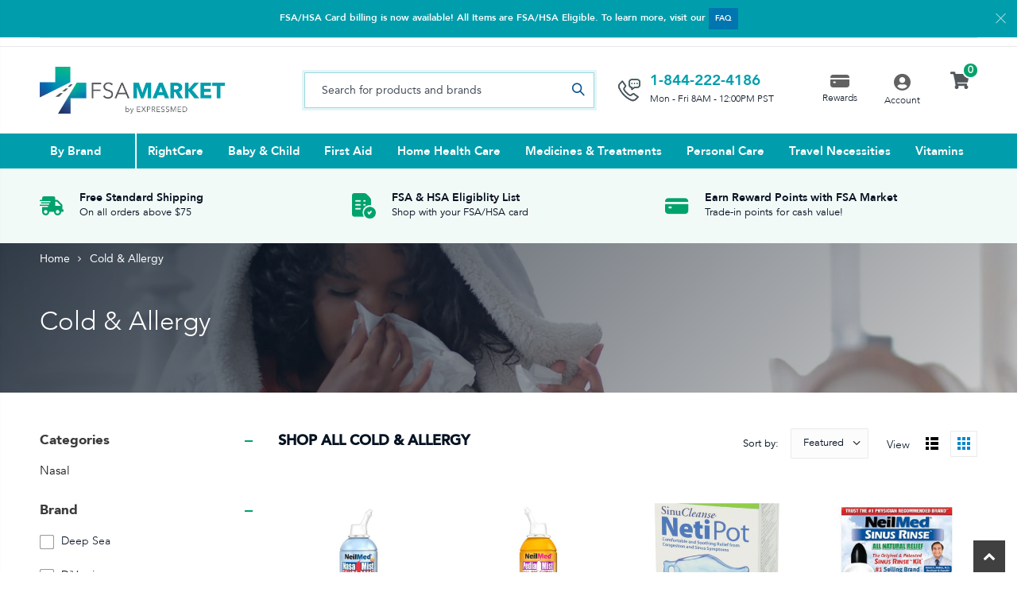

--- FILE ---
content_type: text/css
request_url: https://www.fsamarket.com/cdn/shop/t/14/assets/styles.scss.css?v=131006978903881014651698983378
body_size: 23973
content:
*{margin:0;padding:0}html{font-size:16px;font-size-adjust:100%;-ms-text-size-adjust:100%;-webkit-text-size-adjust:100%;padding:0!important;overflow-x:hidden}.hide{display:none}.show{display:block}body{line-height:1;text-align:left}body.boxed{background-color:#000;padding:25px 0}body.boxed .wrapper .page{margin-right:auto;margin-left:auto;padding-left:20px;padding-right:20px}@media (min-width: 768px){body.boxed .wrapper .page{max-width:740px}}@media (min-width: 992px){body.boxed .wrapper .page{max-width:980px}}@media (min-width: 1160px){body.boxed .wrapper .page{max-width:1160px}}body.boxed .container{padding:0}body .main-container .main-breadcrumbs.fixed-position,body .footer-wrapper .main-breadcrumbs.fixed-position{position:fixed;top:0;width:100%;padding-bottom:12px;z-index:999;box-shadow:0 1px #0000001a}h1,h2,h3,h4,h5,h6{margin:0 0 5px;line-height:1.35}hr{margin:0}p{margin:0 0 15px;line-height:1.5}img{max-width:100%;border:0;outline:none}#preview-bar-iframe{display:none}a:hover,a:active{text-decoration:none}a:focus{outline:medium none;text-decoration:none}:focus{outline:0;text-decoration:none}ul,ol{list-style:none outside none}ul,ol{margin:0;padding:0}ul li{margin:0;padding:0;list-style:none}p{line-height:1.5}.form-list .input-box{display:block;position:relative;clear:both;line-height:30px}.move-below-header{display:none}.form-list select{width:100%}input.input-full,textarea,select{height:26px;padding:2px 8px;border:1px solid #ccc;border-radius:0;background:#fff;color:#777;font-size:13px}input.input-full,textarea,.input-text{width:100%;height:38px;margin-bottom:10px;padding:10px;border-radius:0;background-color:#fff;border-color:#00000017}textarea{height:10em;line-height:1.4}.btn-button{padding-top:10px;padding-bottom:10px}button,.btn-button{display:inline-block;padding:0 15px;border:0;background:#3b3b3b;color:#fff;font-size:14px;font-weight:400;line-height:38px;text-align:center;white-space:nowrap;-webkit-appearance:none;cursor:pointer}button:focus,.btn-button:focus{outline:none}input{line-height:1.6}button.btn-button span span{padding:0;border:0;border-width:0;background:transparent;color:inherit;line-height:inherit}select{height:35px;padding:0 30px 0 10px;border:1px solid #e4e4e4;border-radius:0;background-position:right 0 center;background-color:transparent;background-image:url(//www.fsamarket.com/cdn/shop/t/14/assets/select-bg.svg?v=178378774968678360701689718260);background-repeat:no-repeat;color:#777;font-size:13px;appearance:none;-webkit-appearance:none;-moz-appearance:none}.ie9 select,.lt-ie9 select{padding-right:10px;background-image:none}.image-link{display:block;position:relative;width:100%}.image-link:after{position:absolute;top:0;left:0;width:100%;height:100%;transition:all .2s;background-color:#000;content:"";opacity:0;visibility:hidden;filter:alpha(Opacity=0)}.image-link:hover:after{opacity:.1;visibility:visible;filter:alpha(Opacity=10)}.image-link img{width:100%;height:auto}.mfp-close{text-indent:-9999px;-webkit-transform:rotateZ(45deg);transform:rotate(45deg);width:41px;height:41px;color:inherit}.mfp-close:before,.mfp-close:after{content:"";position:absolute;width:17px}.mfp-close:before{top:20px;left:12px;border-top:1px solid}.mfp-close:after{height:17px;top:12px;left:20px;border-left:1px solid}.porto-block-html-top .mfp-close{top:50%;transform:translateY(-50%) rotate(45deg);color:inherit;opacity:.7;overflow:hidden}.loader-container{position:absolute;left:0;top:0;width:100%;height:100%;z-index:199;text-align:center;background-color:#ffffff80;display:none}.loader-container>.loader{position:absolute;width:100%;top:50%;margin-top:-17px}.loader-container i.porto-ajax-loader{border:2px solid transparent;width:34px;height:34px;vertical-align:middle;border-radius:20px;animation:spin .75s infinite linear;display:inline-block;border-top-color:#08c}.loader-container i.porto-ajax-loader:before{left:-2px;top:-2px;display:inline-block;position:absolute;content:"";width:inherit;height:inherit;border:inherit;border-radius:inherit;border-top-color:inherit;animation:spin 1.5s infinite ease}.spr-icon.spr-icon-star-empty{color:#d6d6d6!important;opacity:1!important}.product-view .spr-icon.spr-icon-star-empty{color:#999!important}.spr-icon{opacity:1}.spr-icon:before{font-size:100%!important}.rating-box .spr-icon-star-empty:before,.review-product-details .spr-icon-star-empty:before,.ratings .spr-icon-star-empty:before{font-family:fontawesome;font-size:12px;content:"\f005"}.animation-spin{animation:spin 20s infinite linear;-webkit-animation:spin 20s infinite linear}.visible-tablet,.visible-phone{display:none}.m-b-xs{margin-bottom:5px!important}@media (min-width: 992px){.visible-sm{display:none!important}}@media (max-width: 991px){.hidden-sm{display:none!important}}.overflow-hidden{overflow:hidden}.is-transitioning{display:block!important;visibility:visible!important}.btn-button.text-only,.spr-button.text-only{margin:0;padding:0;border:0;background-color:transparent}.btn-button.large,.spr-button.large{padding:12px 35px;font-size:14px;line-height:32px}.btn-button.small,.spr-button.small{padding:5px 15px}.btn-button.white,.spr-button.white{border-color:#fff;background-color:#fff;color:#222}.btn-button.white:hover,.spr-button.white:hover{border-color:#e4e4e4;background-color:#e4e4e4}.btn-button.black,.spr-button.black{border-color:#222;background-color:#222;color:#fff}.btn-button.black:hover,.spr-button.black:hover{border-color:#111;background-color:#111}.btn-button.bordered,.spr-button.bordered{position:relative;overflow:visible}.btn-button.bordered.white,.spr-button.bordered.white{color:#fff!important}.btn-button.bordered.white:hover,.spr-button.bordered.white:hover{color:#222!important}.btn-button.bordered.black,.spr-button.bordered.black{border-color:#222;background-color:#222;color:#fff}.btn-button.bordered.black:hover,.spr-button.bordered.black:hover{border-color:#111;background-color:#111}.btn-button.uppercase,.spr-button.uppercase{text-transform:uppercase}.btn-button.rounded,.spr-button.rounded{border-radius:25px}.btn-button.rounded.large,.spr-button.rounded.large{border-radius:75px}.btn-button.sf-icon-reveal,.spr-button.sf-icon-reveal{padding:15px 35px;line-height:20px;-webkit-transform:translate3d(0,0,0)}.btn-button.sf-icon-reveal i,.spr-button.sf-icon-reveal i{display:inline-block;position:absolute;top:0;right:30px;width:20px;height:100%;transform:scale(.5);-webkit-transform:scale(.5);line-height:50px;text-align:right;opacity:0;transition:all .4s cubic-bezier(.175,.885,.32,.15);font-size:18px}.btn-button.sf-icon-reveal span,.spr-button.sf-icon-reveal span{display:block;width:100%;transition:all .4s cubic-bezier(.175,.885,.32,1.15);text-align:center;vertical-align:4px}.btn-button.sf-icon-reveal.standard,.spr-button.sf-icon-reveal.standard,.btn-button.sf-icon-reveal.standard:hover,.spr-button.sf-icon-reveal.standard:hover{border-color:#e4e4e4}.btn-button.sf-icon-reveal.standard:hover i,.spr-button.sf-icon-reveal.standard:hover i{right:20px;transform:scale(1);-webkit-transform:scale(1);opacity:1}.btn-button.sf-icon-reveal.standard:hover span,.spr-button.sf-icon-reveal.standard:hover span{transform:translate(-12px);-webkit-transform:translateX(-12px);-ms-transform:translateX(-12px)}.btn-button.sf-icon-reveal.white,.spr-button.sf-icon-reveal.white{border-color:#fff;background-color:#fff;color:#222!important}.btn-button.sf-icon-reveal.white:hover,.spr-button.sf-icon-reveal.white:hover{border-color:#e4e4e4;background-color:#e4e4e4}.btn-button.sf-icon-reveal.white:hover i,.spr-button.sf-icon-reveal.white:hover i{right:20px;transform:scale(1);-webkit-transform:scale(1);opacity:1}.btn-button.sf-icon-reveal.white:hover span,.spr-button.sf-icon-reveal.white:hover span{transform:translate(-12px);-webkit-transform:translateX(-12px);-ms-transform:translateX(-12px)}.btn-button.sf-icon-reveal.black,.spr-button.sf-icon-reveal.black{border-color:#222;background-color:#222;color:#fff}.btn-button.sf-icon-reveal.black:hover,.spr-button.sf-icon-reveal.black:hover{border-color:#111;background-color:#111}.btn-button.sf-icon-reveal.black:hover i,.spr-button.sf-icon-reveal.black:hover i{right:20px;transform:scale(1);-webkit-transform:scale(1);opacity:1}.btn-button.sf-icon-reveal.black:hover span,.spr-button.sf-icon-reveal.black:hover span{transform:translate(-12px);-webkit-transform:translateX(-12px);-ms-transform:translateX(-12px)}.btn-button.effect,.spr-button.effect{display:inline-block;position:relative;transform:translateZ(0);-webkit-transform:translateZ(0);transition-property:color;box-shadow:0 0 1px #0000;vertical-align:middle;backface-visibility:hidden;-webkit-backface-visibility:hidden;transition-duration:.3s}.btn-button.effect:before,.spr-button.effect:before{position:absolute;top:0;right:0;bottom:0;left:0;transform:scaleX(0);-webkit-transform:scaleX(0);transition-duration:.3s;transform-origin:0 50%;-webkit-transform-origin:0 50%;transition-property:transform;transition-timing-function:ease-out;content:"";z-index:-1}.btn-button.effect:hover:before,.spr-button.effect:hover:before{transform:scaleX(1);-webkit-transform:scaleX(1)}.icon-button{display:block;padding:0;border:solid 1px #e0e0e0;text-align:center}.icon-button.large{width:45px;height:45px;line-height:45px}.icon-button.larger{width:50px;height:50px;line-height:50px}.icon-button.medium{width:40px;height:40px;line-height:40px}.icon-button.small{width:35px;height:35px;line-height:35px}.icon-button:hover{border-color:#e0e0e0;color:#fff!important}.icon-button.smaller{width:32px;height:32px;line-height:32px}.icon-button.xsmall{width:27px;height:27px;line-height:27px}.icon-button.facebook:hover{background-color:#3f83c3}.icon-button.twitter:hover{background-color:#27c0c8}.icon-button.pinterest:hover{background-color:#de2f2f}.icon-button.google:hover{background-color:#fd3f3f}.icon-button.envelope:hover{background-color:#8f6540}.clearer:after{display:block;height:0;clear:both;font-size:0;line-height:0;content:".";overflow:hidden}.products-footer{text-align:center;clear:both}.products-collection .porto-load-more,.category-detail .porto-load-more{position:relative;display:inline-block;width:auto;border:none;background:#222529;color:#fff;padding:1.4em 4em;font-size:.8125rem}.products-collection .porto-load-more:focus,.products-collection .porto-load-more:hover,.category-detail .porto-load-more:focus,.category-detail .porto-load-more:hover{-webkit-box-shadow:none;box-shadow:none}.products-collection .porto-load-more .load-more-label,.products-collection .porto-load-more .load-more-loading,.category-detail .porto-load-more .load-more-label,.category-detail .porto-load-more .load-more-loading{-webkit-transition:opacity .25s ease;transition:opacity .25s ease}.products-collection .porto-load-more .load-more-loading,.category-detail .porto-load-more .load-more-loading{position:absolute;top:0;left:0;right:0;bottom:0;opacity:0;display:-webkit-box;display:-ms-flexbox;display:flex;-webkit-box-orient:horizontal;-webkit-box-direction:normal;-ms-flex-direction:row;flex-direction:row;-webkit-box-pack:center;-ms-flex-pack:center;justify-content:center;-webkit-box-align:center;-ms-flex-align:center;align-items:center}.products-collection .porto-load-more .load-more-loading:before,.category-detail .porto-load-more .load-more-loading:before{content:"";width:16px;height:16px;display:inline-block;vertical-align:middle;border:1px solid #bbb;border-left-color:#000;border-radius:50%;margin-right:8px;margin-left:-8px}.products-collection .porto-load-more.loading .load-more-loading,.category-detail .porto-load-more.loading .load-more-loading{opacity:1}.products-collection .porto-load-more.loading .load-more-loading:before,.category-detail .porto-load-more.loading .load-more-loading:before{animation:load-spin .45s infinite linear;-webkit-animation:load-spin .45s infinite linear}.products-collection .porto-load-more.loading .load-more-label,.category-detail .porto-load-more.loading .load-more-label{opacity:0}.color-scheme-light .porto-load-more,.porto-dark .porto-load-more{border-color:#ffffff40;color:#fff}.color-scheme-light .porto-load-more:before,.porto-dark .porto-load-more:before{border-color:#ffffff26;border-left-color:#fff}.color-scheme-light .porto-load-more:focus,.color-scheme-light .porto-load-more:hover,.porto-dark .porto-load-more:focus,.porto-dark .porto-load-more:hover{border-color:#fff;color:#fff}.owl-dots{text-align:center}.owl-dots .owl-dot{display:inline-block;cursor:pointer;zoom:1}.owl-dots .owl-dot span{display:block;width:8px;height:8px;margin:5px 7px;border-radius:20px;background:#a0a09f}.owl-dots .owl-dot.active span{background:#08c;opacity:1}.dots-center .owl-dots{width:100%}.icon-wishlist:before{content:"\e88a"}.page-404{min-height:300px;padding-top:70px;text-align:center}.full-width .fullwidth-row,.boxed .fullwidth-row{width:100%;margin:0}img[src=""],img:not([src]){display:inline-block!important;height:0}html .background-color-dark{background:#222529}html .background-color-light{background:#fff}.porto-block-html-top{position:relative;overflow:hidden}.row-center .row{justify-content:center}.header-row{display:flex;-ms-flex-flow:row nowrap;flex-flow:row nowrap;-ms-flex-align:center;align-items:center;-ms-flex-pack:justify;justify-content:space-between;width:100%}.header-center,.header-right,.header-left{display:-ms-flexbox;display:flex;-ms-flex-wrap:wrap;flex-wrap:wrap;-ms-flex-align:center;align-items:center}.header-center{margin-left:auto}.header-right{-ms-flex-pack:end;justify-content:flex-end;margin-left:auto}.header-left,.header-right{-ms-flex:1;flex:1}.switcher-area{display:-ms-flexbox;display:flex;-ms-flex-align:center;align-items:center}.product-view .product-options .selector-wrapper{display:none}.top-select>ul{border:1px solid #ccc}.col-left{-ms-flex-order:0;order:0}.col-right{-ms-flex-order:2;order:2}.hide-actions .links-on-image,.hide-actions .yith-wcwl-add-to-wishlist,.hide-actions .add-links-wrap,.hide-collection .category-list,.hide-rating .rating-wrap{display:none!important}.widget .widget-title,.widget .widget-title a,.widget .widgettitle,.widget .widgettitle a{line-height:1.4;font-weight:700;text-transform:uppercase;text-decoration:none}.widget .widget-title,.widget .widgettitle{margin-bottom:15px;font-size:1em;margin-top:0}.main-content .main-breadcrumbs .container{padding:0!important}.page-header-8{padding:1.25rem 0}.page-header-8 li{line-height:3.521875rem}.page-header-8 li a{color:#222529;font-family:Poppins;text-decoration:none;font-size:1.25rem;font-weight:700;letter-spacing:-.03em;transition:opacity .3s;vertical-align:middle}.page-header-8 li i{color:#222529;font-size:1.875rem;font-weight:700;margin:0 1.2rem;float:left}.page-header-8 li.current a,.page-header-8 li:not(.disable) a:hover{opacity:1;color:#08c}.page-header-8 li.current~li a,.page-header-8 li.current~li i{opacity:.5}.page-header-8 li.disable a{pointer-events:none}.page-header-8 .breadcrumb{display:flex;flex-wrap:wrap;padding:.75rem 1rem;margin-bottom:1rem;list-style:none;border-radius:0;margin-bottom:0;justify-content:center;background:none}.shopify-challenge__container{padding-top:2.5rem}.shopify-challenge__container .btn{padding:1rem 30px;cursor:pointer;white-space:nowrap;line-height:1.22857;font-size:.9rem;font-weight:700;text-transform:uppercase;letter-spacing:0}.shop_table{border-collapse:collapse;border-spacing:0;width:100%;margin-bottom:1em}@media (max-width: 767px){.shop_table{border:1px solid #e7e7e7;border-top:4px solid #0088cc;box-shadow:0 2px 4px #0000000d}}.shop_table thead tr,.shop_table tr:not(:last-child){border-bottom:1px solid #e7e7e7}.shop_table a:not(.btn-button){color:#777;text-decoration:none}.shop_table th{text-align:left;padding:10px}.shop_table .product-thumbnail img{max-width:80px;height:auto}.shop_table .product-thumbnail>div{width:80px;margin:0 auto}.shop_table.cart-table th.product-thumbnail{width:16%}.shop_table.cart-table th.product-name{width:33%}.shop_table.cart-table th.product-price{width:14%}.shop_table.cart-table a.remove.remove-product{z-index:3;text-align:center;font-size:11px;top:-10px;right:-10px;width:20px;height:20px;line-height:20px;background-color:#fff;color:#222529;border-radius:50%;box-shadow:0 2px 6px #0006}.shop_table.cart-table a.remove.remove-product.remove-wishlist{font-size:0}.shop_table.cart-table a.remove.remove-product.remove-wishlist:before{content:"\e82c";font-family:porto;font-size:11px}.shop_table.cart-table .quantity{margin-right:.5rem}.shop_table.cart-table .product-subtotal .amount{font-size:16px;font-weight:600;color:#222529}.shop_table.cart-table .btn-button{padding:12px 24px;border:none;font-size:13px;letter-spacing:-.015em;font-weight:700;text-transform:uppercase;line-height:1.5;opacity:.9}.shop_table.cart-table .btn-button span{color:inherit}.shop_table.cart-table .btn-button:not(:hover){background-color:#f4f4f4;color:#222529}.shop_table.cart-table .btn-button.add-cart{background-color:#222529;color:#fff}.shop_table.cart-table td.product-stock-status{color:#222529;font-weight:600}.shop_table thead span{color:#222529;text-transform:uppercase}.shop_table td{text-align:left;padding:20px 10px;display:revert}.shop_table td.product-name{font-weight:500;color:inherit}.shop_table td.product-name a{color:#222529;margin-bottom:7px;display:block}.shop_table td .actions{padding:20px 0}.shop_table td.product-price,.shop_table td.product-subtotal,.shop_table td.product-total,.shop_table td.order-total,.shop_table tr.cart-subtotal{color:inherit;font-size:inherit;line-height:inherit}@media (max-width: 767px){.shop_table.responsive thead{display:none}.shop_table.responsive td,.shop_table.responsive th{display:block;padding:5px 10px;position:relative;text-align:center}.shop_table.responsive tr{padding:20px 0;text-align:center;display:block}.shop_table.responsive .input-box{margin:0 auto}}.shop_table.wishlist-table .price{color:#777}.shop_table.wishlist-table td.product-name a{font-weight:600;margin-bottom:0}.main-container .page-title h3{font-size:18px;font-weight:20px}.main-container .page-top{background-color:#f4f4f4;border-bottom:none;padding:3.75rem 0;min-height:44px}.main-container .page-top .breadcrumbs-wrap{font-size:.75rem;color:#777}.main-container .page-top .breadcrumbs-wrap a{color:#08c}.main-container .page-top .breadcrumbs-wrap i{display:block;float:right;margin:0 4px;width:20px;text-align:center;font-style:normal;font-size:12px}.main-container .page-top .breadcrumb{display:flex;flex-wrap:wrap;justify-content:center}.main-container .page-top .breadcrumb>li{text-transform:uppercase}.main-container .page-top .page-title{color:#212529;font-size:28px;font-weight:700;line-height:1.2;letter-spacing:-.05em;font-family:Poppins,sans-serif;margin:0;display:inline-block}.main-container .main-breadcrumbs{padding:14px 0;font-size:13px;line-height:1;margin-bottom:0!important;font-weight:400}.main-container .breadcrumbs ul{margin:0;overflow:hidden}.main-container .breadcrumbs ul li{display:inline-block}.main-container .breadcrumbs ul li a{font-weight:400;vertical-align:middle}.main-container .breadcrumbs ul li .breadcrumbs-split{margin:0 2px;font-size:12px;vertical-align:middle}.main-container .breadcrumbs ul li .breadcrumbs-split+span{vertical-align:middle}.main-container .breadcrumbs ul li.home a{display:inline;position:relative;width:15px;text-indent:30px;overflow:hidden;line-height:19px;height:19px}.main-container .breadcrumbs ul li.home a:after{display:none;position:absolute;top:0;left:0;font-family:porto;text-indent:0;content:"\e883"}.main-container .main-wrapper{padding-bottom:40px}.main-container .main-wrapper .page .title h2{margin:0 0 30px}.main-container table.full{width:100%;float:left}.main-container table.full tr td{padding:10px;text-align:left}.main-container table.full tr td.a-center{padding:10px}.main-container table.full tr td.a-center input{width:40px;margin:0 7px;text-align:center}.main-container table.full thead{border-bottom:1px solid #dcdcdc}.main-container table.full thead th{padding:10px;font-weight:400;text-align:left;white-space:nowrap;vertical-align:middle}.main-container table.full tr.last th,.main-container table.full .data-table tr.last td{border-bottom:0}.main-container table.full .tfoot{border-bottom:1px solid #f2f2f2}.main-container table.full .tfoot tr.first td{background:#ececec;overflow:hidden}.main-container table.full tbody tr{border-bottom:2px solid #f2f2f2}.main-container .account-dashboard{padding-top:2.5rem}.main-container .account-dashboard h5{position:relative;margin-bottom:0;padding:10px 15px;border:1px solid #ddd;background-color:#f5f5f5;font-size:13px;font-weight:700;text-transform:uppercase}.main-container .account-dashboard h5 span{float:right;font-size:12px;font-weight:400;text-transform:none}.main-container .account-dashboard .my-account .content{min-height:135px;padding:20px 15px;border:1px solid #ddd;border-top:0;background-color:#fbfbfb;font-size:13px}.main-container .account-dashboard .my-order{margin-top:40px;overflow:hidden}.main-container .account-dashboard .my-order .table-wrap table thead{width:100%;margin-bottom:0;padding:15px 20px;border-bottom:1px solid #fbfbfb;text-align:center}.main-container .account-dashboard .my-order .billing-address,.main-container .account-dashboard .my-order .shipping-address{margin-top:40px;overflow:hidden}.main-container .account-dashboard .my-order .billing-address h4,.main-container .account-dashboard .my-order .shipping-address h4{display:block;width:100%;margin-top:0;margin-bottom:0;padding:15px 20px;border:1px solid #ddd;background-color:#fbfbfb;font:13px;text-align:left;text-transform:uppercase}.main-container .account-dashboard .my-order p{margin:0;padding:10px 20px;border:1px solid #ddd;border-top:0}.main-container .account-dashboard.address-form{margin-top:30px}.main-container .account-dashboard.address-form .page-title{padding:0 0 20px;overflow:hidden}.main-container .account-dashboard.address-form .page-title h2{margin:12px 0 0;float:left}.main-container .account-dashboard.address-form .page-title p{margin:0;float:right}.main-container .account-dashboard.address-form .form-list li{padding:5px 0}.main-container .account-dashboard.address-form .form-list li label{margin-bottom:10px}.main-container .account-dashboard .my-address{margin-bottom:40px;border:solid 1px #f2f2f2;overflow:hidden}.main-container .account-dashboard .my-address h3,.main-container .account-dashboard .my-address h4{display:block;width:100%;margin:0;padding:15px 20px;border-bottom:1px solid #f2f2f2;background-color:#fcfcfc;font:17px;text-align:left;text-transform:uppercase}.main-container .account-dashboard .my-address h3 span,.main-container .account-dashboard .my-address h4 span{float:right;font-size:12px;text-transform:initial}.main-container .account-dashboard .my-address .content,.main-container .account-dashboard .my-address .form-edit{padding:20px}.main-container .order-dashboard{margin-top:30px}.main-container .order-dashboard .billing-address,.main-container .order-dashboard .shipping-address{width:48%;margin-top:40px;float:left;border:solid 1px #f2f2f2;overflow:hidden}.main-container .order-dashboard .billing-address h4,.main-container .order-dashboard .shipping-address h4{display:block;width:100%;margin-top:0;margin-bottom:0;padding:15px 20px;border-bottom:1px solid #f2f2f2;background-color:#fcfcfc;font:17px;text-align:left;text-transform:uppercase}.main-container .order-dashboard .billing-address .content,.main-container .order-dashboard .shipping-address .content{padding:20px}.main-container .order-dashboard .shipping-address{margin-left:30px;width:-webkit-calc(52% - 30px);width:calc(52% - 30px)}.main-container .account-login-register{padding-top:2.5rem}.main-container .account-login-register h3{font-size:22px;font-weight:700;letter-spacing:-.01em;color:#222529}.main-container .account-login-register p{margin:0 0 15px;line-height:1.5}.main-container .account-login-register li{margin-bottom:15px}.main-container .account-login-register li a{font-weight:600;color:#222529}.main-container .account-login-register li label{margin-bottom:.25rem;font-weight:500;font-size:inherit;float:none;display:block}.main-container .account-login-register li label em{position:relative;display:inline-block;float:none;right:0;margin-left:2px;color:#c10000}.main-container .account-login-register li input.input-full{margin-bottom:0;line-height:32px;padding:8px 12px;font-size:.85rem;height:auto}.main-container .account-login-register li .btn{padding:1rem 12px;cursor:pointer;white-space:nowrap;line-height:1.42857;font-size:1rem;font-weight:700;text-transform:uppercase;letter-spacing:0}.main-container .account-login-register #RecoverPasswordForm .buttons-set{margin:1em 0 0;padding:8px 0 0;clear:both;text-align:right}.main-container .account-login-register #RecoverPasswordForm .buttons-set input{float:right}.main-container .account-login-register #RecoverPasswordForm .buttons-set a{float:left;line-height:35px}.main-container .account-login-register #RecoverPasswordForm .buttons-set a:hover{text-decoration:underline}.main-container .main-cart{order:2}.main-container .checkout-cart .grid__item{padding:0 10px}@media (max-width: 767px){.main-container .checkout-cart .grid__item{padding:0}}.main-container .checkout-cart .cart-v2 .card.card-default{padding:24px 30px;border:2px solid #e7e7e7}.main-container .checkout-cart .cart-v2 .card.card-default .card-body tbody tr{border-bottom:1px solid #dcdcdc}.main-container .checkout-cart .cart-v2 .card.card-default .card-body tbody tr th{padding:10px;font-weight:400;line-height:1.4;text-align:left!important}.main-container .checkout-cart .cart-v2 .card.card-default .card-body tbody tr td{padding:10px;line-height:1.4}.main-container .checkout-cart .cart-v2 .card.card-default .card-body tbody tr td:last-child{color:#777;text-align:right!important;font-weight:400}.main-container .checkout-cart .cart-v2 .card.card-default .card-body tbody tr:last-child{border-bottom:none}.main-container .checkout-cart .cart-v2 .card.card-default .card-body tbody .order-total th{padding:18px 12px}.main-container .checkout-cart .cart-v2 .card.card-default .btn-button{border:none;font-weight:700;text-transform:uppercase;padding:8px 12px;line-height:1.5}.main-container .checkout-cart .cart-v2 .card.card-default .btn-button:not(:hover){background-color:#f4f4f4;color:#222529}.main-container .checkout-cart .cart-total{width:100%}.main-container .checkout-cart .order-total .amount{font-size:22px}.main-container .checkout-cart .sp-proceed-to-checkout .btn{font-size:15px;letter-spacing:-.015em;margin-bottom:10px;margin-top:30px;padding:.533rem .933rem 1rem;line-height:1.42857;font-weight:700;text-transform:uppercase}.main-container .checkout-cart .card-sub-title{font-weight:700;letter-spacing:-.01em;font-size:1rem;text-transform:uppercase;text-align:left}.main-container .checkout-cart h4{letter-spacing:-.01em;font-size:14px;font-weight:600}.main-container .checkout-cart h4.text-md{font-size:1rem}.main-container .checkout-cart .m-b-sm{margin-bottom:10px}.main-container .wishlist-table,.main-container .table-wrap{display:-ms-flexbox;display:flex;-ms-flex-wrap:wrap;flex-wrap:wrap;width:100%}.main-container .wishlist-table th,.main-container .table-wrap th{height:45px;border:0;background-color:#f6f6f6;color:#777;font-weight:600;text-align:center;text-transform:uppercase}.main-container .wishlist-table td,.main-container .table-wrap td{text-align:center;vertical-align:top}.main-container .wishlist-table .product-name .image,.main-container .wishlist-table .product-name .image-comment,.main-container .table-wrap .product-name .image,.main-container .table-wrap .product-name .image-comment{float:left}.main-container .wishlist-table .product-name .image,.main-container .table-wrap .product-name .image{width:15%}.main-container .wishlist-table .product-name .image img,.main-container .table-wrap .product-name .image img{max-width:100%}.main-container .wishlist-table .product-name .image-comment,.main-container .table-wrap .product-name .image-comment{width:60%;padding-left:24px;text-align:left}.main-container .wishlist-table .product-name .image-comment .product-title,.main-container .table-wrap .product-name .image-comment .product-title{display:block;margin-top:20px;margin-bottom:8px;color:#3b3b3b;font-size:13px;line-height:20px}.main-container .wishlist-table .product-name .image-comment>p,.main-container .table-wrap .product-name .image-comment>p{display:block;color:#bababa}.main-container .wishlist-table td.product-name,.main-container .table-wrap td.product-name{padding:30px}.main-container .wishlist-table .product-code,.main-container .table-wrap .product-code{width:14.7008547008547%}.main-container .wishlist-table .add-to-cart,.main-container .table-wrap .add-to-cart{width:20%;padding-top:48px}.main-container .wishlist-table .quantity,.main-container .table-wrap .quantity{width:13.84615384615385%}.main-container .wishlist-table td.quantity,.main-container .table-wrap td.quantity{padding-top:48px}.main-container .wishlist-table .subtotal,.main-container .table-wrap .subtotal{width:11.96581196581197%}.main-container .wishlist-table td.delete,.main-container .table-wrap td.delete{width:10%;padding-top:50px;font-size:12px}.main-container .wishlist-table td.delete .remove-wishlist,.main-container .table-wrap td.delete .remove-wishlist{background:none;color:#3b3b3b;font-size:18px}.main-container .wishlist-table td.subtotal,.main-container .table-wrap td.subtotal{padding-top:48px;color:#686868;font:17px}.main-container .wishlist-table .last .product-name,.main-container .table-wrap .last .product-name{padding-bottom:31px}.main-container .data-table tbody th,.main-container .data-table tbody td{padding:15px 10px;border-right:1px solid #dcdcdc;border-bottom:1px solid #dcdcdc;line-height:1.3}.main-container .wishlist-table td.unit-price{padding-top:50px;color:#444;font-size:18px;font-weight:600}.main-container .wishlist-table.table-bordered,.main-container .total-table.table-bordered,.main-container .table-wrap.table-bordered{border:0}.main-container .wishlist-table.table-bordered>thead,.main-container .total-table.table-bordered>thead,.main-container .table-wrap.table-bordered>thead{border:1px solid #dcdcdc}.main-container .wishlist-table.table-bordered>thead>tr>th,.main-container .total-table.table-bordered>thead>tr>th,.main-container .table-wrap.table-bordered>thead>tr>th{border:0}.main-container .wishlist-table.table-bordered>tbody>tr>td,.main-container .wishlist-table.table-bordered>tbody>tr>th,.main-container .wishlist-table.table-bordered>tfoot>tr>td,.main-container .wishlist-table.table-bordered>tfoot>tr>th,.main-container .total-table.table-bordered>tbody>tr>td,.main-container .total-table.table-bordered>tbody>tr>th,.main-container .total-table.table-bordered>tfoot>tr>td,.main-container .total-table.table-bordered>tfoot>tr>th,.main-container .table-wrap.table-bordered>tbody>tr>td,.main-container .table-wrap.table-bordered>tbody>tr>th,.main-container .table-wrap.table-bordered>tfoot>tr>td,.main-container .table-wrap.table-bordered>tfoot>tr>th{border-right:1px solid #dcdcdc;border-bottom:1px solid #dcdcdc}.main-container .wishlist-table.table-bordered>tfoot>tr>td,.main-container .total-table.table-bordered>tfoot>tr>td,.main-container .table-wrap.table-bordered>tfoot>tr>td{letter-spacing:1.1px}.main-container .wishlist-table.table-bordered>tfoot>tr>td:first-child,.main-container .total-table.table-bordered>tfoot>tr>td:first-child,.main-container .table-wrap.table-bordered>tfoot>tr>td:first-child{letter-spacing:.7px}.main-container .top-container .category-banner .full-width-image{padding:200px 0;text-align:center}.main-container .top-container .category-banner .full-width-image h3{color:#fff;font-size:60px;font-weight:600;letter-spacing:-5px}.main-container .top-container .category-banner .full-width-image a{display:inline-block;margin:20px 0;padding:15px 40px;transition:all .3s;background-color:#fff;box-shadow:3px 3px #ffffff80;color:#000;font-size:11px;font-weight:600;letter-spacing:3px;line-height:1;text-transform:uppercase}.main-container .top-container .category-banner .category-content{margin:0}.main-container .top-container .move-below-header{display:block}.main-container .pagenav-wrap .pagination{margin:0;clear:both;text-align:center}.main-container .pagenav-wrap .pagination .page-total{display:none;margin:0;color:#b2b2b2;line-height:34px}.main-container .pagenav-wrap .pagination .infinite-scrolling{display:inline-block;margin:0 auto}.main-container .pagenav-wrap .pagination .infinite-scrolling a{padding:3.5px 12px;border:1px solid #ccc;background:#3b3b3b;color:#fff;font-size:12px;font-weight:400}.main-container .pagenav-wrap .pagination .infinite-scrolling a:hover{opacity:.9}.main-container .pagenav-wrap .pagination .pagination-page{clear:none;margin-top:-1px}.main-container .pagenav-wrap .pagination .pagination-page li{width:33px;height:33px;font-size:15px;font-weight:600;line-height:31px;float:left;margin-left:5px}.main-container .pagenav-wrap .pagination .pagination-page li a{height:33px;color:#706f6c}.main-container .pagenav-wrap .pagination .pagination-page li a i{font-size:20px;line-height:1}.main-container .pagenav-wrap .pagination .pagination-page li a i:before{font-weight:600;-webkit-font-smoothing:inherit;line-height:30px}.main-container .pagenav-wrap .pagination .pagination-page li>span{height:33px}.main-container .main-search-container .search-form h3{display:inline-block;margin:0 0 4px;font-size:20px;font-weight:400}.main-container .main-search-container .search-form .pagenav-wrap{float:right}.main-container .title-wrap .text-heading{color:#181818;font-size:18px;letter-spacing:1px;line-height:50px;text-align:left;text-transform:uppercase}.main-container .wishlist-share{margin:30px 0 0}.main-container .product-wishlist a span{display:none}.porto-ibanner-layer{text-align:left;font-size:1rem}@media (max-width: 991px){.porto-ibanner-layer{font-size:.875rem}}@media (max-width: 767px){.porto-ibanner-layer{font-size:.8125rem}}@media (max-width: 575px){.porto-ibanner-layer{font-size:.75rem}}.porto-ibanner{z-index:1;overflow:hidden;margin:0 0 35px;text-align:center;display:block;position:relative}.porto-ibanner>img{display:block;position:relative;width:100%;transition:opacity .35s;border:none;padding:0;margin:0;min-height:inherit;object-fit:cover;transition:transform .5s,opacity .5s;-webkit-backface-visibility:hidden}.porto-ibanner .porto-ibanner-desc{padding:15px;color:#fff;font-size:1em;-webkit-backface-visibility:hidden;backface-visibility:hidden;transition:opacity .3s}.porto-ibanner .porto-ibanner-desc.no-padding{padding:0}.porto-ibanner .porto-ibanner-desc .porto-ibanner-container{position:relative;height:100%}.porto-ibanner .porto-ibanner-desc:before,.porto-ibanner .porto-ibanner-desc:after{pointer-events:none}.porto-ibanner .porto-ibanner-desc,.porto-ibanner .porto-ibanner-link{position:absolute;top:0;left:0;width:100%;height:100%}.porto-ibanner .porto-ibanner-content{font-size:.8125em;line-height:1.6}.porto-ibanner .porto-ibanner-title,.porto-ibanner p{letter-spacing:normal;padding:0;margin:0;font-size:inherit;line-height:inherit;font-weight:inherit;text-decoration:inherit;font-style:inherit;color:inherit}.porto-ibanner a.porto-ibanner-link{display:block;z-index:7;opacity:0;background:0 0}.errors{margin:0 0 10px;color:#eb340a;text-align:right}.img-circle{border-radius:50%}.testimonial{margin-bottom:20px}.testimonial blockquote{border:0;margin:0;padding:2.5rem 4rem 2.5rem 4.5rem;position:relative}.testimonial blockquote:before{left:20px;top:20px;content:"\201c";font-size:80px;font-style:normal;line-height:1;position:absolute;font-family:porto}.testimonial blockquote p{font-size:1.2em;line-height:1.5;margin-bottom:0;color:inherit}.testimonial .testimonial-arrow-down{border-left:11px solid transparent;border-right:11px solid transparent;border-top:8px solid #ccc;height:0;margin:0 0 0 40px;width:0}.testimonial .testimonial-author{display:-webkit-flex;display:-ms-flexbox;display:flex;margin:12px 0 0}.testimonial .testimonial-author .testimonial-author-thumbnail{width:auto}.testimonial .testimonial-author img{max-width:25px}.testimonial .testimonial-author strong{display:block;margin-bottom:2px;font-size:1rem;font-weight:700}.testimonial .testimonial-author span{color:#666;display:block;font-size:.8rem;font-weight:600}.testimonial .testimonial-author p{color:#999;margin-left:.75rem;text-align:left;line-height:1.2}.testimonial.testimonial-style-2{text-align:center}.testimonial.testimonial-style-2 blockquote{background:transparent!important;padding:20px}.testimonial.testimonial-style-2 blockquote:before{display:none}.testimonial.testimonial-style-2 .testimonial-arrow-down{display:none}.testimonial.testimonial-style-2 .testimonial-author{-ms-flex-direction:column;flex-direction:column;padding:0;margin:6px 0 0}.testimonial.testimonial-style-2 .testimonial-author img{margin:0 auto 10px;max-width:60px}.testimonial.testimonial-style-2 .testimonial-author p{text-align:center;padding:0;margin:0}.testimonial.testimonial-style-3 blockquote{padding:12px 30px}.testimonial.testimonial-style-3 blockquote:before{top:5px;left:9px;font-size:35px}.testimonial.testimonial-style-3 blockquote:after{font-size:35px;bottom:-5px}.testimonial.testimonial-style-3 blockquote p{font-size:1em;font-style:normal}.testimonial.testimonial-style-3 .testimonial-author{margin-left:8px}.testimonial.testimonial-style-3 .testimonial-author img{max-width:55px}.testimonial.testimonial-style-3 .testimonial-arrow-down{margin-left:20px}.testimonial.testimonial-style-4{padding:7px;border:1px solid;box-shadow:0 1px 1px #0000000a}.testimonial.testimonial-style-4 blockquote{background:transparent!important;padding:12px 30px}.testimonial.testimonial-style-4 blockquote:before{top:5px;left:9px;font-size:35px}.testimonial.testimonial-style-4 blockquote:after{font-size:35px;bottom:-5px}.testimonial.testimonial-style-4 blockquote p{font-size:1em;font-style:normal}.testimonial.testimonial-style-4 .testimonial-arrow-down{display:none}.testimonial.testimonial-style-4 .testimonial-author{margin-left:30px;margin-bottom:15px;-ms-flex-align:center;align-items:center}.testimonial.testimonial-style-4 .testimonial-author img{max-width:55px}.testimonial.testimonial-style-4 .testimonial-author p{margin-bottom:0}.testimonial.testimonial-style-5{text-align:center}.testimonial.testimonial-style-5 blockquote{background:transparent!important;padding:6px 20px}.testimonial.testimonial-style-5 blockquote:before{display:none}.testimonial.testimonial-style-5 blockquote p{font-size:1.2em;font-style:normal}.testimonial.testimonial-style-5 .testimonial-arrow-down{display:none}.testimonial.testimonial-style-5 .testimonial-author{display:block;padding:15px 0 0;margin:12px 0 0}.testimonial.testimonial-style-5 .testimonial-author img{margin:0 auto 10px}.testimonial.testimonial-style-5 .testimonial-author p{text-align:center;padding:0;margin:0}.testimonial.testimonial-style-6{text-align:center}.testimonial.testimonial-style-6 blockquote{background:transparent!important;border:0;padding:0 10%}.testimonial.testimonial-style-6 blockquote:before{display:none}.testimonial.testimonial-style-6 blockquote i.fa-quote-left{font-size:34px;position:relative;left:-5px}.testimonial.testimonial-style-6 blockquote p{font-size:24px;line-height:30px}.testimonial.testimonial-style-6 blockquote span{font-size:16px;line-height:20px;color:#999;position:relative;left:-5px}.testimonial.testimonial-style-6 .testimonial-arrow-down{display:none}.testimonial.testimonial-style-6 .testimonial-author{-ms-flex-direction:column;flex-direction:column;padding:0;margin:6px 0 0}.testimonial.testimonial-style-6 .testimonial-author img{margin:15px auto 10px}.testimonial.testimonial-style-6 .testimonial-author p{text-align:center;padding:0;margin:0}.testimonial.testimonial-with-quotes{text-align:center}.testimonial.testimonial-with-quotes blockquote{background:transparent!important}.testimonial.testimonial-with-quotes blockquote:before,.testimonial.testimonial-with-quotes blockquote:after{display:block!important;left:10px;top:0;content:"\201c";font-size:80px;font-style:normal;line-height:1;position:absolute}@media (max-width: 575px){.testimonial.testimonial-with-quotes blockquote:before,.testimonial.testimonial-with-quotes blockquote:after{display:none!important}}.testimonial.testimonial-with-quotes blockquote:after{content:"\201d";left:auto;right:10px;top:auto;bottom:-.5em}.testimonial.testimonial-with-quotes blockquote p{padding:0 40px}@media (max-width: 575px){.testimonial.testimonial-with-quotes blockquote p{padding:0}}.testimonial.testimonial-with-quotes blockquote img{margin:15px auto 10px;width:60px}.testimonial.testimonial-with-quotes blockquote .testimonial-author p{margin:0 auto;text-align:center}.testimonial.testimonial-with-quotes.testimonial-light blockquote{color:#fff}.testimonial.testimonial-with-quotes.testimonial-light blockquote .testimonial-author span,.testimonial.testimonial-with-quotes.testimonial-light blockquote .testimonial-author strong{opacity:.6;color:#fff}.testimonial.testimonial-remove-right-quote blockquote:after{content:none}.testimonial.testimonial-transparent-background blockquote{background:transparent!important}.testimonial.testimonial-alternarive-font blockquote p{font-family:Georgia,serif!important;font-style:italic;font-size:1.2em}.testimonial.testimonial-no-borders{border-width:0;box-shadow:none}.slick-slider .testimonial{margin-bottom:0}.post-carousel .grid-box{position:relative}.post-carousel .grid-box .post-date{position:absolute;top:10px;left:10px;font-family:Poppins;background:#222529;letter-spacing:.05em;width:45px;text-align:center}.post-carousel .grid-box .post-date .day{background:none;color:#fff;font-size:18px;line-height:1;display:block;padding:10px 0 0;font-weight:700}.post-carousel .grid-box .post-date .month{background:none;padding-bottom:8px;line-height:1;font-size:11.2px;text-transform:uppercase;opacity:.6;font-weight:400;display:block;color:#fff}.post-carousel .grid-box .post-date~*{margin-left:0}.post-carousel .grid-box .post-excerpt{font-size:13px}.post-carousel .grid-box .post-excerpt>a{display:block;color:#222529;font-size:11.7px;font-weight:600}.post-carousel h4{font-family:Open Sans;font-size:18px;font-weight:700}.post-carousel h4 a{color:inherit}.post-item-small{padding-top:15px;padding-bottom:15px;line-height:20px;border-top:1px dotted rgba(168,168,168,.3);*zoom: 1}.post-item-small:before,.post-item-small:after{content:" ";display:table}.post-item-small:after{clear:both}.post-item-small:first-child{padding-top:0;border-top-width:0}.post-item-small .post-image{margin:0 10px 0 0;float:left}.post-item-small .post-image img{width:50px;height:auto}.post-item-small a{font-weight:700;color:#333;text-transform:none}.post-item-small .post-date{font-size:.8em;display:block}.post-item-small h5{margin-bottom:0}.homepage-bar{border-top:1px solid #e1e1e1;border-bottom:1px solid #e1e1e1;line-height:1}.homepage-bar [class^=col-md-],.homepage-bar [class^=col-lg-]{padding-top:20px;padding-bottom:21px;border-left:1px solid #e1e1e1}.homepage-bar [class^=col-md-] i,.homepage-bar [class^=col-lg-] i{display:inline-block;font-size:40px;vertical-align:middle}.homepage-bar [class^=col-md-] i:before,.homepage-bar [class^=col-lg-] i:before{width:auto}.homepage-bar [class^=col-md-] .text-area,.homepage-bar [class^=col-lg-] .text-area{display:inline-block;margin-left:5px;text-align:left;vertical-align:middle}.homepage-bar [class^=col-md-] .text-area h3,.homepage-bar [class^=col-lg-] .text-area h3{margin:0;font-size:16px;line-height:1.5}.homepage-bar [class^=col-md-] .text-area p,.homepage-bar [class^=col-lg-] .text-area p{margin:0;font-size:12px;line-height:20px}.homepage-bar [class^=col-md-]:first-child,.homepage-bar [class^=col-lg-]:first-child{border-left:0}.custom-support .porto-support-inner{display:flex;align-items:flex-start;justify-content:flex-start;max-width:100%}.custom-support .porto-support-inner.icon-pos-top{flex-wrap:wrap}.custom-support .porto-support-inner.icon-pos-top>*{flex:100%;max-width:100%;text-align:center}.custom-support .porto-support-inner.icon-pos-left .content{padding-left:20px}.custom-support i{width:62px;height:62px;font-size:20px;line-height:62px;text-align:center;display:inline-block;margin-bottom:15px}.custom-support .content h2{margin:0;color:#000;font-size:20px;font-weight:600;line-height:1.5}.custom-support .content em{display:block;margin-bottom:15px;color:#888;font-size:11px;font-style:normal;font-weight:300;line-height:1}.custom-support .content p{color:#666;font-size:14px}.sidebar .icon-up-dir:before{content:"\e81b"}.sidebar .icon-down-dir:before{content:"\e81c"}.sidebar .block-content{padding:0}.sidebar .block-content ul li span{top:5.5px;right:-2.5px}.sidebar .block-content ul li .collapse:after,.sidebar .block-content ul li .expand:after{padding:0;color:#222529;font-size:14px;text-align:center}.sidebar .block-content ul li .expand:after{content:"\e81b"}.sidebar .block-content ul li .collapse:after{content:"\e81c"}.sidebar .block-content>ul li{padding:0;border:0;line-height:24px}.sidebar .block-content>ul li a{color:#777;font-size:14px;font-weight:500;line-height:inherit;padding:4px 0}.sidebar .block-content>ul li ul{padding-left:1.0714em}.sidebar .block-content>ul.no-bullets li{margin:0 7px 7px 0;float:left}.sidebar .block-content>ul.no-bullets li a{display:block;padding:11px 14px;background-color:#e1e1e1;color:#7e7d79;font-family:inherit;font-size:14px;font-weight:400;line-height:11px}.sidebar .block-content>ul.no-bullets li a.active,.sidebar .block-content>ul.no-bullets li a:hover{color:#fff;text-decoration:none}.sidebar .block-content>ul.blog-tags{margin-top:15px}.sidebar .block-content iframe{width:100%;height:100%;margin-top:30px}.sidebar .block-content .category-products .products-list{margin-top:30px}.sidebar .banner-slide{margin:0 -15px}.sidebar .banner-slide .owl-carousel .item{position:relative;padding:0 15px}.sidebar .banner-slide .owl-carousel .item img{width:100%}.sidebar-right .block-content>ul li{padding:0;border:0;line-height:1.42857143}.sidebar-right .block-content>ul li a{color:#777;font-size:14px}.sidebar-right .block-content>ul.no-bullets li{margin:0 7px 7px 0;float:left}.sidebar-right .block-content>ul.no-bullets li a{display:block;padding:11px 14px;background-color:#e1e1e1;color:#7e7d79;font-family:inherit;font-size:14px;font-weight:400;line-height:11px}.sidebar-right .block-content>ul.no-bullets li a.active,.sidebar-right .block-content>ul.no-bullets li a:hover{color:#fff;text-decoration:none}.sidebar-right .block-content>ul.blog-tags{margin-top:15px}.html-sidebar{padding:2rem 20px 0}.html-sidebar h2{color:#313131;font-size:15px;font-weight:600;line-height:1.4;text-transform:uppercase;margin:0 0 15px}.html-sidebar h5{line-height:1;margin-bottom:13px;color:#7a7d82;font-family:Open Sans;font-size:14px;font-weight:600;letter-spacing:.022em}.html-sidebar p{font-weight:400;font-size:14px;color:#666;line-height:1.42;letter-spacing:.01em;margin-bottom:0}.sidebar-toogle .block-title,.sidebar-cate-toogle .block-title{position:relative}.sidebar-toogle .block-title .collapse,.sidebar-cate-toogle .block-title .collapse{display:inline-block;width:1.8571em;height:1.8571em;line-height:1.7572em;position:absolute;right:-7px;top:50%;margin-top:-.9em;padding:0;cursor:pointer;text-align:center;transition:.25s;text-indent:-9999px}.sidebar-toogle .block-title .collapse:before,.sidebar-toogle .block-title .collapse:after,.sidebar-cate-toogle .block-title .collapse:before,.sidebar-cate-toogle .block-title .collapse:after{content:"";position:absolute;left:50%;top:50%;background:#222529}.sidebar-toogle .block-title .collapse:before,.sidebar-cate-toogle .block-title .collapse:before{width:2px;height:10px;margin-left:-1px;margin-top:-5px;display:none}.sidebar-toogle .block-title .collapse:after,.sidebar-cate-toogle .block-title .collapse:after{width:10px;height:2px;margin-left:-5px;margin-top:-1px}.sidebar-toogle .block-title.closed .collapse:before,.sidebar-cate-toogle .block-title.closed .collapse:before{display:block}.sidebar .canvas-inner>div:not(.block-layered-nav),.sidebar .canvas-inner .narrow-item{padding:20px;border-bottom:1px solid #e7e7e7}.sidebar .canvas-inner>div:not(.block-layered-nav):last-child{border-bottom:none}.sidebar .canvas-inner>div.main-sidebar-menu{padding:0}.sidebar .canvas-inner.sidebar-style-2>div:not(.block-layered-nav),.sidebar .canvas-inner.sidebar-style-2 .narrow-item{margin-bottom:30px;padding:0;border-bottom:none}.sidebar .canvas-inner.sidebar-style-2>div.main-sidebar-menu{padding:0}.sidebar .canvas-inner.sidebar-style-3>div:not(.block-layered-nav),.sidebar .canvas-inner.sidebar-style-3 .narrow-item{border-bottom:none;padding:1rem 1.25rem 1rem 2.25rem}.sidebar .canvas-inner.sidebar-style-3>div.main-sidebar-menu{padding:0}.sidebar .block .block-title{color:#313131;font-size:15px;font-weight:600;line-height:1.4;text-transform:uppercase}.sidebar .block .block-title h3{margin:0;font-size:inherit;font-weight:inherit;line-height:inherit}.sidebar .block .layer-filter,.sidebar .block .block-content{overflow:hidden;padding:.6631em 0;margin:0}.sidebar .block .layer-filter:last-child,.sidebar .block .block-content:last-child{padding-bottom:0}.sidebar .block .layer-filter.size,.sidebar .block .block-content.size{padding:11px 0;font-size:11px}.sidebar .block .layer-filter.size:last-child,.sidebar .block .block-content.size:last-child{padding-bottom:0}.sidebar .block.bestseller .block-title{margin-bottom:15px}.sidebar .block.bestseller .block-content{padding:0;overflow:inherit}.sidebar .block.bestseller ul.product_list_widget{margin-bottom:0}.sidebar .block-layered-nav .block-content{padding:0}.block-layered-nav .block-content{padding:0;border:0}.narrow-by-list{margin:0}.narrow-by-list ol{padding:0}.narrow-by-list dt .clear,.narrow-by-list dt .clearall{display:inline-block;position:relative;top:-1px;margin-right:5px;font-size:11px;letter-spacing:0;line-height:5px;text-transform:none}.narrow-by-list dd.size .swatch-list li{display:inline-block;float:none}.narrow-by-list dd.size .swatch-list .item{display:block;width:auto;min-width:32px;line-height:16px;margin:3px 6px 3px 0;padding:4px 8px;float:none;border:1px solid #e9e9e9;border-radius:1px;background-color:#fff;font-size:11px;text-align:center}.narrow-by-list dd.size .swatch-list .item span.name{color:#6b7478;font-size:11px;line-height:inherit}.narrow-by-list dd.size .swatch-list .item.swatch-checkbox .checkbox{display:none}.narrow-by-list dd.size .swatch-list .item:hover span.name,.narrow-by-list dd.size .swatch-list .item.active span.name{color:#fff}.narrow-by-list dd ol{margin:0}.narrow-by-list dd ol li{display:block;position:relative;float:none;font-size:14px;line-height:27px;color:#777}.narrow-by-list dd ol li a{font-weight:400}.narrow-by-list dd ol.swatch-list{display:block;position:relative;margin-right:-7px}.narrow-by-list dd ol.swatch-list li .item{display:inline-block;cursor:pointer;font-family:Open Sans}.narrow-by-list dd ol.swatch-list li .item span.name{line-height:32px;vertical-align:middle}.narrow-by-list dd ol.swatch-list li .item.disable{display:none!important;cursor:not-allowed}.narrow-by-list dd ol.swatch-list li .item.disable .has-image:after{display:block;position:absolute;top:10px;right:-4px;width:30px;height:2px;transform:rotate(-45deg);-ms-transform:rotate(-45deg);-webkit-transform:rotate(-45deg);background-color:#e0e0e0;content:" "}.narrow-by-list dd ol.swatch-list li .item.disable:hover .has-image{border:#e0e0e0 solid 1px}.narrow-by-list dd ol.swatch-list li .item.disable .input-skin:after{display:block;position:absolute;top:8.4px;right:5px;width:11px;height:2px;-ms-transform:rotate(-45deg);-webkit-transform:rotate(-45deg);transform:rotate(-45deg);background-color:#efefef;content:" "}.narrow-by-list dd ol.swatch-list li .item .has-image i{display:inline-block;position:relative;margin:0;padding:0;border:0;background-color:transparent!important;background-position:center center;background-size:cover;line-height:0;vertical-align:middle}.narrow-by-list dd ol.swatch-list li .item .has-image i.color_box{width:28px;height:28px;margin:3px 6px 3px 0;box-shadow:0 0 10px #0000}.narrow-by-list dd ol.swatch-list li .item .has-image[title^=White] i.color_box{border:#ececec solid 1px}.narrow-by-list dd ol.swatch-list li .item:hover .has-image i.color_box:before,.narrow-by-list dd ol.swatch-list li .item.active .has-image i.color_box:before{position:absolute;top:50%;left:-1px;width:100%;height:12px;margin-top:-6px;color:#fff;font-family:FontAwesome;font-size:11px;line-height:12px;text-align:center;text-indent:0;content:"\f00c";text-shadow:0 0 2px rgba(0,0,0,.3)}.narrow-by-list dd ol.swatch-list li .item:hover .has-image[title^=White] i.color_box:before,.narrow-by-list dd ol.swatch-list li .item.active .has-image[title^=White] i.color_box:before{color:#333}.narrow-by-list dd ol.swatch-list li.disable{display:none!important}.narrow-by-list dd.color-swatch.color ol li{width:auto;float:left;margin:0}.pagination-page{display:inline-block}.pagination-page li{display:inline-block;width:26px;height:26px;margin:0 0 0 2px;font-size:13px;line-height:24px;text-align:center}.pagination-page li.active span{background-color:#3b3b3b;color:#fff}.pagination-page li a{display:block;height:26px;padding:0;border:1px solid #ccc;background-color:#fff;color:#3b3b3b}.pagination-page li a:hover{border-color:#3b3b3b;background-color:#3b3b3b;color:#fff}.pagination-page li>span{display:block;height:26px;padding:0;border:1px solid #ccc;background-color:#fff}.pagination-page li>span:hover{border-color:#3b3b3b;cursor:pointer}.pagination-page li.text a{color:#999}.pagination-page li.text a:hover{color:#fff}.sidebar-style-2 .block .block-title{font-family:Oswald;font-size:14px;font-weight:700;letter-spacing:.05em;line-height:1;padding:10px 0;border-bottom:2px solid #dfdfdf;margin-bottom:10px}.sidebar-style-2 .block .block-title h3{margin:0;font-size:inherit;font-weight:inherit;font-family:inherit}.sidebar-style-2 .block.bestseller .block-content{padding-bottom:0}.sidebar-style-2 .block-layered-nav .block-content{padding:0}.sidebar-style-2 .block-content ul li a{font-size:12px;line-height:27px}.sidebar-style-2 .narrow-by-list dd ol li{font-size:12px}.sidebar-style-2 .html-sidebar{padding:0 0 15px}.sidebar-style-2 .html-sidebar h2{font-family:Oswald;font-size:14px;font-weight:700;letter-spacing:.05em;line-height:1;padding:10px 0;border-bottom:2px solid #dfdfdf;margin-bottom:10px}.sidebar-style-2 .html-sidebar h5{font-size:11px;color:#878787}.sidebar-style-2 .html-sidebar p{font-size:12px;margin-bottom:0}.sidebar-style-3{background-color:#ededea;border:none}.sidebar-style-3 .main-sidebar-menu{background:#fff}@media (min-width: 992px){.sidebar-style-3 .main-sidebar-menu{padding-bottom:20px;margin-bottom:10px}}.sidebar-style-3>.block{margin:0}.sidebar-style-3 .block .block-title{padding:5px 0 7px!important;border-bottom:1px solid rgba(34,37,41,.07);color:#313131;font-size:.75rem;font-weight:600;margin-bottom:.5rem;margin-left:-1rem}.sidebar-style-3 .block.bestseller .block-content{padding-bottom:0}.sidebar-style-3 .layer-filter,.sidebar-style-3 .block-content,.sidebar-style-3 .bestseller .block-content{border:0}.sidebar-style-3 .block-content ul li a{font-size:.75rem;line-height:27px}.sidebar-style-3 .narrow-by-list dd ol li{font-size:.75rem}.sidebar-style-3 .html-sidebar{padding-left:0;padding-right:0;padding-bottom:15px}.sidebar-style-3 .html-sidebar h2{margin:10px 0 20px;border-bottom:1px solid rgba(34,37,41,.07);padding:0 0 10px;font-size:.75rem}.sidebar-style-3 .html-sidebar h5{font-size:11px;color:#878787;padding-left:15px}.sidebar-style-3 .html-sidebar p{font-size:12px;padding-left:15px;margin-bottom:0}.sidebar-style-3 .owl-carousel.show-nav-title .owl-nav{margin-top:-39px}#compareBox .modal-content{padding:20px;border-radius:0}#compareBox .modal-content .modal-header{position:relative;padding:0;border:0}#compareBox .modal-content .modal-header .close{width:30px;height:30px;padding:0;outline:none;font-size:30px;-webkit-font-smoothing:antialiased}#compareBox .modal-content .modal-header .modal-title{padding:10px 15px;color:#333;font-size:14px;font-weight:600;text-transform:uppercase}#compareBox .cart-table{width:100%;border:1px solid #f1f1f1;border-spacing:0}@media (min-width: 576px){#compareBox .modal-dialog{max-width:100%}}#compareTableList{overflow-x:auto}#compareBox .data-table .product-options-bottom{margin:0 0 10px}#compareBox .data-table .product-options-bottom .add-to-cart-box .input-box{-ms-flex-pack:center;justify-content:center;width:auto;margin:0}#compareBox .data-table .product-options-bottom .add-to-cart-box .input-box input{width:calc(100% - 58px);font-family:Poppins;border:1px solid #e7e7e7;color:#222529;font-size:1rem;font-weight:700;text-align:center;height:3rem}#compareBox .data-table .product-options-bottom .add-to-cart-box .input-box .plus-minus .increase,#compareBox .data-table .product-options-bottom .add-to-cart-box .input-box .plus-minus .reduced{position:absolute;top:0;width:30px;height:3rem;border:solid 1px #e7e7e7;font-size:13.333px;line-height:41px;color:#222529}#compareBox .data-table .product-options-bottom .add-to-cart-box .input-box .plus-minus .increase{right:0}#compareBox .data-table .product-options-bottom .add-to-cart-box .input-box .plus-minus .reduced{left:0}#compareBox .data-table .product-options-bottom .add-to-cart-box .input-box .plus-minus .items i{width:100%;height:100%;border:0;font-size:11px;line-height:33px}#compareBox .data-table th,#compareBox .data-table td{padding:10px 14px;border:1px solid #e8e9eb;text-align:left}#compareBox .data-table tr td{border-top:1px solid #f1f1f1}#compareBox .data-table tbody td{min-width:150px;padding:10px;border-right:1px solid #f1f1f1;border-bottom:1px solid #f1f1f1;text-align:left}#compareBox .data-table tbody td p{margin:0}#compareBox .data-table tbody td:first-child{color:#222529;font-size:14px;text-transform:uppercase;font-weight:600}#compareBox .data-table tbody td .product-image{position:relative}#compareBox .data-table tbody td .product-image a{position:absolute;text-align:center;font-size:11px;top:-5px;right:-5px;padding:0;width:20px;height:20px;line-height:20px;background-color:#fff;color:#222529;border-radius:50%;z-index:4;box-shadow:0 2px 6px #0006}#compareBox .data-table tbody td .product-title{display:inline-block;padding:15px 0 5px;color:#333;font-size:14px;zoom:1}#compareBox .data-table tbody td .availability{margin:0;color:#333}#compareBox .data-table tbody td .price .special-price{display:inline-block;margin:5px 0;color:#333;font-size:16px;font-weight:600;line-height:1}#compareBox .data-table tbody td .price .compare-price{margin:0;color:#777;font-size:13px;text-decoration:line-through}#compareBox .data-table tbody td .price .compare-price.hide{display:none}#compareBox .data-table tbody td .selector-wrapper{padding:5px 0}#compareBox .data-table tbody td .selector-wrapper label{display:block;margin-bottom:10px;font-size:13px}#compareBox .data-table tbody td .selector-wrapper select{width:100%}#compareBox .data-table tbody td .product-options-bottom{border:0;text-align:left;padding:0;margin:0 0 10px}#compareBox .data-table tbody td .add-cart-compare{font-weight:600;font-size:.75rem;font-family:Poppins;padding:0 1.2em;background-color:#222529;border-color:#222529;color:#fff;line-height:34px;text-transform:uppercase}#compareBox .data-table tbody td .add-cart-compare:before{font-family:Porto;content:"\e8ba";font-size:.9375rem;font-weight:600;top:0;margin-right:5px}.hide-loadmore .products-footer{display:none}.tab-product-collection{position:relative}.tab-product-collection .category-list .tab-selector{border-bottom:2px solid #e7e7e7;background:none!important;margin-bottom:20px}.tab-product-collection .category-list .tab-selector ul li a{padding:10px 0;font-size:14px;font-weight:700;line-height:24px;bakground:none;position:relative;border:none;margin-right:31px;letter-spacing:-.025em;margin-bottom:2px}.tab-product-collection .category-list .tab-selector ul li a.active{color:#ee3d43}.tab-product-collection .category-list .tab-selector ul li a.active:after{position:absolute;bottom:-2px;left:0;width:100%;height:2px;background-color:#ee3d43;content:""}.owl-carousel.owl-carousel-lazy{overflow:hidden}.owl-carousel.owl-carousel-lazy .item{display:-ms-flexbox;display:flex;position:relative;-ms-flex-wrap:nowrap;flex-wrap:nowrap;width:100%;flex:0 0 100%;max-width:100%}.owl-carousel.owl-carousel-lazy.slideshow .item:not(:first-child){display:none}.owl-carousel.owl-carousel-lazy .image-link:after{content:none}.owl-carousel.owl-carousel-lazy.owl-loaded{display:block;overflow:visible}.one-product .owl-carousel.owl-carousel-lazy,.home_slider_banner .owl-carousel.owl-carousel-lazy,.parallax .owl-carousel.owl-carousel-lazy,.sidebar .owl-carousel.owl-carousel-lazy,.sidebar-right .owl-carousel.owl-carousel-lazy,.related-posts .owl-carousel.owl-carousel-lazy,.one-product .owl-carousel.owl-carousel-lazy .item,.home_slider_banner .owl-carousel.owl-carousel-lazy .item,.parallax .owl-carousel.owl-carousel-lazy .item,.sidebar .owl-carousel.owl-carousel-lazy .item,.sidebar-right .owl-carousel.owl-carousel-lazy .item,.related-posts .owl-carousel.owl-carousel-lazy .item{display:block}.one-product .owl-carousel.owl-carousel-lazy:not(.owl-loaded)>*:not(:first-child),.home_slider_banner .owl-carousel.owl-carousel-lazy:not(.owl-loaded)>*:not(:first-child),.parallax .owl-carousel.owl-carousel-lazy:not(.owl-loaded)>*:not(:first-child),.sidebar .owl-carousel.owl-carousel-lazy:not(.owl-loaded)>*:not(:first-child),.sidebar-right .owl-carousel.owl-carousel-lazy:not(.owl-loaded)>*:not(:first-child),.related-posts .owl-carousel.owl-carousel-lazy:not(.owl-loaded)>*:not(:first-child){display:none}.fancybox-wrap .fancybox-skin img,.lazyloaded{opacity:1}.lazyload,.lazyloading,img:not(.lazyloaded){transition:opacity .4s;background-color:#eee;opacity:0}.wrapper{position:relative;left:0;transition:left .3s}.mobile-nav-shown{overflow:hidden}.mobile-nav-shown .wrapper{left:250px}.page-header{min-height:175px;margin:0;padding:0;border:0;background-size:cover}.box-popup{position:fixed;top:35%!important;right:0;left:0;width:300px;height:100%;margin:auto!important;border-top:4px solid #3b3b3b;border-radius:6px;background:#fff;font-weight:400;text-align:center;box-shadow:0 0 5px #00000080;overflow-x:auto;overflow-y:scroll;z-index:1099}.box-popup.animate-box{display:none;height:auto;transition:.4s;overflow:visible}.box-popup.animate-box.show{display:block}.box-popup .box-inner{padding:20px 15px;box-shadow:1px 1px 9px 1px #0003;overflow:hidden}.box-popup .box-inner .item .heading{display:block;margin-bottom:10px;font-size:13px;font-weight:400}.box-popup .box-inner .item .product-info{overflow:hidden}.box-popup .box-inner .item .product-info .product-title{margin:5px 0 10px;font-size:14px;font-weight:400}.box-popup .box-inner .item .product-info .product-title a{color:#3b3b3b}.box-popup .box-inner .item .message{padding:10px}.box-popup .box-inner .action{margin-top:15px}.box-popup .box-inner .action .action-content{margin:0 -15px}.box-popup .box-inner .action .action-content .cart-text{padding:9px 10px}.box-popup .box-inner .action .action-content a.btn-button,.box-popup .box-inner .action .action-content .btn-button{min-width:135px}.onepage-category{display:-ms-flexbox;display:flex;-ms-flex-wrap:wrap;flex-wrap:wrap}.onepage-category.category-list{margin:-20px 0 -50px}.onepage-category>.category-list{position:fixed;top:0;left:0;bottom:0;width:80px;float:left;text-align:left;z-index:1001;height:100%}@media (max-width: 767px){.onepage-category>.category-list{position:static;width:100%;padding:0;margin-top:30px}}@media (min-width: 768px){.onepage-category>.category-list.container{padding:0;width:80px}}.onepage-category>.category-list ul{position:relative;transition:all .3s;list-style:none;z-index:2;height:100%;background:#222529;padding:32px 0 0}@media (max-width: 767px){.onepage-category>.category-list ul{display:flex;flex-wrap:wrap;padding:0}}.onepage-category>.category-list ul>li{margin-bottom:1rem}@media (max-width: 767px){.onepage-category>.category-list ul>li{margin-bottom:0;margin-right:10px;width:auto}}.onepage-category>.category-list ul>li>a{display:inline-block;color:#fff;text-decoration:none;white-space:nowrap;position:relative;transition:all .3s;padding:0;text-align:center}.onepage-category>.category-list ul>li>a .category-icon{display:inline-block;width:80px;height:80px;line-height:80px;font-size:1.6875rem;vertical-align:middle}@media (max-width: 767px){.onepage-category>.category-list ul>li>a .category-icon{width:60px;height:60px;line-height:60px}}.onepage-category>.category-list ul>li>a .category-icon img{max-width:80px;vertical-align:middle}@media (max-width: 767px){.onepage-category>.category-list ul>li>a .category-icon img{max-width:60px}}.onepage-category>.category-list ul>li>a .category-title{display:inline-block;vertical-align:middle;opacity:0;visibility:hidden;width:0;transition:all .3s;font-size:16px;font-weight:400;position:relative;overflow:hidden;margin-left:-3.75px}@media (max-width: 767px){.onepage-category>.category-list ul>li>a .category-title{display:none}}.onepage-category>.category-list ul>li>a:after{content:"";width:16px;height:16px;position:absolute;display:block;right:-15px;top:50%;margin-top:-8px;border:8px solid transparent;transition:all .3s}@media (max-width: 767px){.onepage-category>.category-list ul>li>a:after{display:none}}.onepage-category>.category-list ul>li>a:hover .category-title{opacity:1;visibility:visible;width:auto;padding-right:50px}.onepage-category .category-details{padding-top:70px;padding-bottom:0}@media (max-width: 767px){.onepage-category .category-details{padding-top:30px}}.onepage-category .category-detail{position:relative}.onepage-category .category-detail .title-menu{position:relative;display:flex;margin-bottom:15px}.onepage-category .category-detail .title-menu .cat-title{display:flex;align-items:center;font-size:1.375rem;font-weight:600;letter-spacing:.025em;text-transform:uppercase;margin-bottom:0;line-height:27px;color:#222529;font-family:Poppins}.onepage-category .category-detail .title-menu .cat-title.parent:after{display:inline-block;margin-left:18px;font-family:porto;content:"\e81c"}.onepage-category .category-detail .title-menu .cat-title>span{display:inline-block}.onepage-category .category-detail .title-menu .menu-popup{display:none;position:absolute;top:100%;left:0;width:calc(100% + 40px);padding:50px 0;border:1px solid rgba(0,0,0,.15);background-color:#fff;z-index:3;font-size:1rem;margin:20px -20px;border-radius:5px}.onepage-category .category-detail .title-menu .menu-popup a:hover{text-decoration:underline}.onepage-category .category-detail .title-menu .menu-popup>ul{display:flex;flex-wrap:wrap}.onepage-category .category-detail .title-menu .menu-popup>ul>li{margin:0;padding:20px 0 10px;float:left;border-left:1px solid #bebebe}.onepage-category .category-detail .title-menu .menu-popup>ul>li>a{font-weight:700;text-transform:uppercase}.onepage-category .category-detail .title-menu .menu-popup>ul.columns5>li{width:20%;padding-right:4%;padding-left:4%}.onepage-category .category-detail .title-menu .menu-popup>ul.columns5>li:nth-child(5n+1){border-left:0}.onepage-category .category-detail .title-menu .menu-popup ul>li a{padding:9px 0;line-height:24px;display:block}.onepage-category .category-detail .title-menu .menu-popup:before{display:block;position:absolute;top:-16px;left:90px;width:16px;height:16px;border:8px solid transparent;border-bottom-color:#bebebe;content:""}.onepage-category .category-detail .title-menu .menu-popup:after{display:block;position:absolute;top:-13px;left:91px;width:14px;height:14px;border:7px solid transparent;border-bottom-color:#fff;content:""}.onepage-category .category-detail .title-menu .category-link{margin-left:auto}.onepage-category .category-detail .title-menu .category-link>a{font-size:.8125rem;padding:1em 3em}.onepage-category .category-detail .products-area{margin-bottom:35px}.onepage-category .category-detail .products-area .category-link{position:relative;min-width:119px;height:40px;margin-top:-70px;float:right;border:2px solid #000;color:#000;font-weight:600;line-height:36px;text-align:center;text-decoration:none;text-transform:uppercase;z-index:2}.onepage-category .category-detail .products-area .category-link:hover{background-color:#000;color:#fff}.onepage-category .category-detail .additional-content{margin-bottom:1.5vw}.onepage-category .main-wrapper{width:100%}.mobile-nav-shown .mobile-nav{left:0}.mobile-nav{display:block!important;position:fixed;top:0;left:-255px;width:250px;height:100%;padding-top:0;padding-left:0;transition:all .3s;background:#1d1e20;box-shadow:0 0 5px #323232bf;z-index:999;overflow-y:scroll}.mobile-nav .bs-navbar-collapse{margin-top:42px}.mobile-nav ul li{display:block;position:relative;padding:0;clear:both;border:0}.mobile-nav ul li:not(:last-child){border-bottom:#242527 solid 1px!important}.mobile-nav ul li a{padding:0 15px;background-color:transparent;color:#fff;font-size:12px;line-height:40px;text-overflow:ellipsis;text-transform:uppercase;white-space:nowrap;overflow:hidden}.mobile-nav ul li ul.level0 li.level1 a{margin-left:10px}.mobile-nav ul li ul.level0 li.level1 a span{text-transform:capitalize}.mobile-nav ul li ul.level0 li.level1 ul.level1 li.level2 a{padding-left:30px}.mobile-nav .close-sidebar-menu{position:absolute;top:10px;right:10px;padding:4px;color:#fff;z-index:9;cursor:pointer}.mobile-nav .custom-block{padding:20px 15px;border-top:#242527 solid 1px}.mobile-nav .custom-block .social-icons{float:none;text-align:center}.mobile-nav .custom-block .social-icons a{display:inline-block;width:30px;height:30px;margin-left:0;border-radius:0;background:none;color:#fff;font-size:15px;line-height:30px;text-align:center;text-indent:0}.mobile-nav .nav-accordion li span.expand,.mobile-nav .nav-accordion li span.collapse{top:0;right:0;text-align:center}.mobile-nav .nav-accordion li span.collapse:after{width:43px;height:40px;font-size:15px;line-height:40px;content:"\e81c"}.mobile-nav .nav-accordion li span.expand:after{width:43px;height:40px;font-size:15px;line-height:40px;content:"\e81b"}.mobile-nav .switcher-wrap{margin-bottom:15px}.mobile-nav .switcher-wrap .compare-link a{padding:0 15px;color:#fff;font-size:12px;line-height:40px;font-weight:400;text-transform:uppercase}.mobile-nav .bs-navbar-collapse .currency-wrapper,.mobile-nav .bs-navbar-collapse .language-wrapper{margin:0}.mobile-nav .bs-navbar-collapse .currency-wrapper a,.mobile-nav .bs-navbar-collapse .language-wrapper a{padding:0 15px;background-color:transparent;color:#fff;font-size:12px;line-height:40px;font-weight:400;text-overflow:ellipsis;text-transform:uppercase;white-space:nowrap;overflow:hidden;border:none}.mobile-nav .bs-navbar-collapse .currency-wrapper a span,.mobile-nav .bs-navbar-collapse .language-wrapper a span{text-transform:uppercase}.mobile-nav .bs-navbar-collapse .currency-wrapper a i,.mobile-nav .bs-navbar-collapse .language-wrapper a i{width:43px;height:40px;font-size:15px;font-weight:500;margin-right:3px}.mobile-nav .bs-navbar-collapse .currency-wrapper a i:before,.mobile-nav .bs-navbar-collapse .language-wrapper a i:before{font-weight:600;content:"\e81b"}.mobile-nav .bs-navbar-collapse .currency-wrapper a.collapsed i:before,.mobile-nav .bs-navbar-collapse .language-wrapper a.collapsed i:before{content:"\e81c"}.mobile-nav .currency-wrapper .select-currency,.mobile-nav .language-wrapper .select-language{position:relative;padding:0;visibility:visible;opacity:1;width:100%;background:none;transition:none;top:unset}.mobile-nav .currency-wrapper .select-currency li,.mobile-nav .language-wrapper .select-language li{display:block;position:relative;padding:0;clear:both;border:0}.mobile-nav .currency-wrapper .select-currency li a,.mobile-nav .language-wrapper .select-language li a{border:none;margin-left:10px;display:block;color:#fff!important}.mobile-nav .currency-wrapper .select-currency li a:hover,.mobile-nav .language-wrapper .select-language li a:hover{background:none}.mobile-nav .currency-wrapper .select-currency li:not(:last-child),.mobile-nav .language-wrapper .select-language li:not(:last-child){border-bottom:#242527 solid 1px!important}.mobile-nav-shown .mobile-nav-overlay{opacity:.15;visibility:visible;filter:alpha(opacity=15)}.mobile-nav-overlay{position:fixed;top:0;left:0;width:100%;height:100%;transition:all .3s;background-color:#000;opacity:0;visibility:hidden;z-index:998;filter:alpha(opacity=0)}.popup-menu>li.has-sub:before,.popup-menu>li.has-sub:after{content:"";position:absolute;bottom:4px;z-index:112;opacity:0;left:0;right:0;margin:0 auto;border:solid transparent;height:0;width:0;pointer-events:none;transition:bottom .2s ease-out}.popup-menu>li.has-sub:before{bottom:5px;border-bottom-color:#fff;border-width:10px}.popup-menu>li.has-sub:after{border-bottom-color:#fff;border-width:9px}.popup-menu>li.has-sub:hover:before{bottom:0}.popup-menu>li.has-sub:hover:after{bottom:-1px}.popup-menu>li.sub-ready:hover:before,.popup-menu>li.sub-ready:hover:after{opacity:1}.popup-menu>li.narrow{position:relative;margin-bottom:-10px;padding-bottom:10px}.popup-menu>li.menu-item>a{font-size:1em;font-weight:400;padding:0 5px}.popup-menu>li.menu-item .popup{top:-3000px;transition:transform .2s ease-out;-webkit-transform:translate3d(0,-5px,0);transform:translate3d(0,-5px,0)}.popup-menu>li.menu-item:hover .popup{top:100%;-webkit-transform:translate3d(0,0,0);transform:translateZ(0)}.popup-menu .popup{position:absolute;text-align:left;top:100%;margin:0;z-index:111;min-width:100%;line-height:20px;will-change:transform,top}.popup-menu .popup ul.sub-menu{position:relative;box-shadow:0 10px 30px 10px #0000000d;padding:4px 0;background:#fff;min-width:120px}.popup-menu .popup ul.sub-menu li.menu-item{line-height:inherit;padding:0}.popup-menu .popup ul.sub-menu li.menu-item>a{color:#222529;font-size:1em;padding:0 7px;line-height:25px;display:block}.popup-menu .popup ul.sub-menu li.menu-item:hover>a{color:#222529;background:#f3f3f3}.main-section-header .top-links-container{display:-ms-flexbox;display:flex;position:relative;padding:5px 0;align-items:center}.main-section-header .top-links-container span.split{display:block;width:1px;height:14px;margin:6px 3px 6px 0;float:left;border-right:1px solid #ccc}.main-section-header .currency-wrapper,.main-section-header .language-wrapper,.main-section-header .compare-link{display:block;margin-right:8px;position:relative}.main-section-header .currency-wrapper>a,.main-section-header .language-wrapper>a,.main-section-header .compare-link>a{display:block;position:relative;width:100%;padding:0 20px 0 10px;border:1px solid #ccc;border-radius:3px;font-size:11px;font-weight:600;line-height:38px;text-transform:uppercase}.main-section-header .currency-wrapper>a:hover,.main-section-header .language-wrapper>a:hover,.main-section-header .compare-link>a:hover{text-decoration:none}.main-section-header .currency-wrapper>a i,.main-section-header .language-wrapper>a i,.main-section-header .compare-link>a i{position:absolute;top:0;right:0;width:20px;height:100%;font-size:11px;text-align:center}.main-section-header .currency-wrapper>a .cart-icon i,.main-section-header .language-wrapper>a .cart-icon i,.main-section-header .compare-link>a .cart-icon i{display:inline-block;position:static;font-size:14px;vertical-align:middle}.main-section-header .currency-wrapper:before,.main-section-header .currency-wrapper:after,.main-section-header .language-wrapper:before,.main-section-header .language-wrapper:after{content:"";position:absolute;bottom:0;z-index:112;opacity:0;left:0;right:0;margin:0 auto;border:solid transparent;height:0;width:0;pointer-events:none;transition:bottom .2s ease-out}.main-section-header .currency-wrapper:before,.main-section-header .language-wrapper:before{border-width:10px;border-bottom-color:#fff;bottom:5px}.main-section-header .currency-wrapper:after,.main-section-header .language-wrapper:after{border-width:9px;border-bottom-color:#fff;bottom:4px}.main-section-header .currency-wrapper:hover:before,.main-section-header .currency-wrapper:hover:after,.main-section-header .language-wrapper:hover:before,.main-section-header .language-wrapper:hover:after{opacity:1;bottom:0}.main-section-header .currency-wrapper{position:relative}.main-section-header .currency-wrapper>a{border-color:transparent}.main-section-header .currency-wrapper>a:hover{text-decoration:underline}.main-section-header .currency-wrapper .current-currency{display:inline-block;cursor:pointer}.main-section-header .currency-wrapper:hover .setting-currency{right:0;opacity:1;visibility:visible;transform:translateZ(0)}.main-section-header .language-wrapper{position:relative}.main-section-header .language-wrapper>a{border-color:transparent}.main-section-header .language-wrapper>a:hover{text-decoration:underline}.main-section-header .language-wrapper .current-language{display:inline-block}.main-section-header .language-wrapper .current-language span{display:none;cursor:pointer}.main-section-header .language-wrapper .current-language span.active{display:inline-block}.main-section-header .language-wrapper .current-language span img{margin-top:-2px;margin-right:3px}.main-section-header .language-wrapper:hover .select-language{opacity:1;visibility:visible;transform:translateZ(0)}.main-section-header .compare-link>a{padding-right:10px;border-color:transparent}.main-section-header .compare-link>a:hover{text-decoration:underline}.main-section-header .compare-link>a i{position:relative;width:auto}.main-section-header .select-language{min-width:79px}.main-section-header .setting-currency{min-width:54px}.main-section-header .select-language,.main-section-header .setting-currency{position:absolute;top:100%;right:0;left:0;margin:0 auto;padding:4px 0;transition:transform .2s ease-out;transform:translate3d(0,-5px,0);background-color:#fff;opacity:0;visibility:hidden;z-index:16;border:none;box-shadow:0 10px 30px 10px #0000000d}.main-section-header .select-language li,.main-section-header .setting-currency li{display:inherit!important;float:none}.main-section-header .select-language li a,.main-section-header .setting-currency li a{display:block;padding:3px 9px;background:#fff;color:#777!important;font-size:11px;text-align:left;text-transform:uppercase}.main-section-header .select-language li a:hover,.main-section-header .setting-currency li a:hover{background:#ccc;color:#fff!important}.main-section-header .select-language li img,.main-section-header .setting-currency li img{position:relative;top:-1px;max-width:14px}.main-section-header .header .custom-block{display:inline-block;font-size:14px;font-weight:400}.main-section-header .mobile-nav .language-wrapper:before,.main-section-header .mobile-nav .language-wrapper:after,.main-section-header .mobile-nav .currency-wrapper:before,.main-section-header .mobile-nav .currency-wrapper:after{display:none}.icon-cart-header{position:relative}.header-row{display:-ms-flexbox;display:flex;position:relative;-ms-flex-wrap:wrap;flex-wrap:wrap;-ms-flex-align:center;align-items:center}.header-container{position:relative;border-top-width:4px;border-top-style:solid;background-color:#fff}.header-container.sticky-header .mobile-header .right-header-menu .item,.header-container.sticky-header .mobile-header .right-header-menu .header-cart{width:50px}.header-container.sticky-header .mobile-header .right-header-menu .header-cart .cart-container .icon-cart-header .icon_bag_alt{width:auto;line-height:50px}.header-container.sticky-header .header{padding-top:8px;padding-bottom:5px}.header-container.sticky-header .main-header{position:fixed!important;top:0!important;left:0!important;width:100%!important;margin:0!important;padding:7px 0!important;background-color:#1e1e1e;backface-visibility:hidden;-webkit-backface-visibility:hidden;box-shadow:0 1px 2px #0000001a;z-index:200!important;pointer-events:all}.header-container.sticky-header .main-header .logo{display:none}.header-container.sticky-header .main-header .logo a.logo-sticky{display:block}.header-container.sticky-header .main-nav{position:relative}.header-container.sticky-header .main-nav .logo_sticky{display:block;margin-right:25px;z-index:2;min-width:100px}.header-container.sticky-header .header-wrapper{position:fixed;top:0;left:0;width:100%;margin:0;padding:7px 0;backface-visibility:hidden;-webkit-backface-visibility:hidden;box-shadow:0 1px 2px #0000001a;z-index:99;pointer-events:all}.header-container.sticky-header .header-wrapper .mini-cart{display:-ms-flexbox;display:flex!important}.header-container.sticky-header .header-wrapper .mini-cart .icon-cart-header i{font-size:28px}.header-container.sticky-header:not(.type12):not(.type14) .main-nav ul.top-navigation>li.float-right{float:none!important}.header-container .navbar{position:static;min-height:auto;margin:0}.header-container .navbar .navbar-header{text-indent:-999em}.header-container .navbar .navbar-header .navbar-toggle{display:block;margin:6px 0;padding:0;border-radius:0}.header-container .navbar .navbar-header .navbar-toggle .icon-bar{background-color:#333}.header-container .navbar .navbar-header .navbar-brand{display:none}.header-container .navbar .bs-navbar-collapse{position:absolute;top:70px;right:0;width:100%;max-height:400px;padding:10px 20px;background-color:#fff;overflow:scroll;z-index:1000}.header-container .navbar .bs-navbar-collapse .nav-accordion li span.expand:after,.header-container .navbar .bs-navbar-collapse .nav-accordion li span.collapse:after{position:relative;right:8px}.header-container .navbar .bs-navbar-collapse.skip-active{display:block}.header-container .navbar-header-second{text-indent:-999em}.header-container .navbar-header-second .navbar-toggle{display:block;margin:6px 0;padding:0;float:left;border-radius:0}.header-container .navbar-header-second .navbar-toggle .icon-bar{background-color:#333}.header-container .navbar-header-second .navbar-brand{display:none}.header-container .logo{display:block;z-index:2}.header-container .header-container-content{position:relative}.header-container .header{display:-ms-flexbox;display:flex;position:relative;-ms-flex-wrap:wrap;flex-wrap:wrap;-ms-flex-align:center;align-items:center;padding-top:24px;padding-bottom:24px}.header-container .header .custom-block .split{width:1px;height:12px;margin:0 13px;border-right:1px solid #eee}.header-container .compare-link{display:block;float:left;font-size:11px;line-height:26px;text-transform:uppercase}.header-container .menu-icon{display:none;padding:7px;font-size:20px;pointer-events:all}.header-container .mini-cart{margin-bottom:-7px;padding-bottom:7px}.header-container .mini-cart .cart-wrapper{margin-top:6px}.header-container .mini-cart .cart-wrapper:before{content:"";position:absolute;border:10px solid;border-color:transparent transparent #fff transparent;z-index:3;right:.7px;top:-20px;margin-right:calc(24px + .5em)}.header-container .mini-cart .cart-wrapper:after{position:absolute;content:"";border:11px solid;border-color:transparent transparent #f0f0f0 transparent;right:0;top:-22px;margin-right:calc(24px + .5em)}.header-container .header-right-area .header-right-area-1 .menu-icon{display:none}.header-container .header-right-area .inner-item>li{display:inline-block}.header-container .header-right-area .inner-item>li:last-child{margin-right:0}.header-container .cart-area{display:-ms-flexbox;display:flex;-ms-flex-align:center;align-items:center;-ms-flex-order:10;order:10}.header-container .main-nav{padding:0;border:0;background-color:transparent;font-size:12px;text-align:left}.header-container .main-nav .logo_sticky,.header-container .main-nav .main-top-nav .mini-cart{display:none}.header-container.header-overlap:not(.sticky-header){position:absolute;width:100%;background-color:#0000001a;z-index:9}.search-area.show-icon{position:relative;top:0;left:auto;margin:0}.search-area.show-icon .search-icon{display:inline-block}.search-area.show-icon .search-extended{display:none;position:absolute;top:100%;right:-47px;width:250px;margin-top:10px;border:5px solid #ccc;z-index:9}.search-area.show-icon .search-extended.has-categories{width:450px}.search-area.show-icon .search-extended:before{display:block;position:absolute;top:-25px;right:45px;width:20px;height:20px;border:10px solid transparent;border-bottom-color:#ccc;content:""}.search-area.show-icon .search-extended.show{display:inline-block}.search-area.show-icon .search-extended .searchform input[type=text]{border:0}.search-area.show-icon.show-left .search-extended{position:absolute;right:auto;left:-48px}.search-area.show-icon.show-left .search-extended:before{right:auto;left:45px}.search-area .search-icon{display:none;width:25px;text-align:center}.search-area .search-extended{position:relative;width:450px;min-width:240px;border:1px solid rgba(129,129,129,.4)}.cart-wrapper .ajax-loading{position:absolute;top:0;left:0;right:0;bottom:0;opacity:.6;display:none;background-color:#fff}.cart-wrapper .ajax-loading:before{content:"\f110";font-family:porto;position:absolute;left:50%;top:50%;font-size:20px;font-weight:400;line-height:1;margin-top:-13px;margin-left:-13px;color:#999;z-index:0;animation:spin .75s infinite linear;display:inline-block}.widget-design-3 .cart-wrapper{display:none;position:absolute;top:100%;right:0;width:300px;margin-top:0;border:1px solid #f0f0f0!important;box-shadow:0 5px 8px #00000026;z-index:10}.widget-design-3 .cart-wrapper .cart-inner-content{padding:10px 15px 5px;font-weight:700;font-size:.8125rem;line-height:1.5;border-radius:0;background-color:#fff;color:#777;overflow:hidden}.widget-design-3 .cart-wrapper .cart-content .total-count{margin:0;padding:12px 10px;border-bottom:solid 1px #e7e7e7;text-align:left;text-transform:uppercase;color:#222529;font-weight:700;font-size:.8125rem;line-height:1.5}.widget-design-3 .cart-wrapper .cart-content .total-count a{float:right;background-color:transparent;line-height:inherit;font-weight:inherit;font-size:inherit;padding:0;color:inherit}.widget-design-3 .cart-wrapper .cart-content .total-count a span{color:inherit}.widget-design-3 .cart-wrapper .cart-content ul{max-height:400px;margin:0;outline:none;overflow-y:auto}.widget-design-3 .cart-wrapper .cart-content ul .item-cart{width:100%;padding:15px 10px;border-bottom:1px solid #eee;border-color:#e7e7e7;display:flex;align-items:center;position:relative}.widget-design-3 .cart-wrapper .cart-content ul .item-cart .product-image{padding:0;order:2;margin-right:0;flex:0 0 80px;width:80px}.widget-design-3 .cart-wrapper .cart-content ul .item-cart .product-image img{width:100%;height:auto}.widget-design-3 .cart-wrapper .cart-content ul .item-cart .product-details{position:static;text-align:left;max-width:calc(100% - 80px);width:100%;padding-right:15px}.widget-design-3 .cart-wrapper .cart-content ul .item-cart .product-details .product-name{margin:0;font-size:inherit}.widget-design-3 .cart-wrapper .cart-content ul .item-cart .product-details a{outline:none;color:#222529;font-weight:700;line-height:normal;text-decoration:none;font-size:1.0769em;line-height:1.4;margin-bottom:.5rem;display:block}.widget-design-3 .cart-wrapper .cart-content ul .item-cart .product-details a:hover{color:#222529!important}.widget-design-3 .cart-wrapper .cart-content ul .item-cart .product-details .items{margin:0 0 10px;line-height:1.5}.widget-design-3 .cart-wrapper .cart-content ul .item-cart .product-details .items .price{color:#696969;font-weight:400}.widget-design-3 .cart-wrapper .cart-content ul .item-cart .product-details .access .btn-remove{position:absolute;text-align:center;font-size:11px;top:6px;right:2px;padding:0;width:20px;height:20px;line-height:20px;background-color:#fff;color:#222529;border-radius:50%;z-index:4;box-shadow:0 2px 6px #0006}.widget-design-3 .cart-wrapper .cart-content .no-items-in-cart{display:block;margin:0;color:#777;font-size:13px;line-height:25px;text-align:center;padding:10px 0;font-weight:400}.widget-design-3 .cart-wrapper .cart-checkout{width:100%;margin:0;float:left;border:0;text-align:center}.widget-design-3 .cart-wrapper .cart-checkout .subtotal{margin-bottom:0;padding:15px 10px 22px;text-align:center;text-transform:uppercase;overflow:hidden;color:#222529;line-height:1.5}.widget-design-3 .cart-wrapper .cart-checkout .subtotal .label{padding:0;float:left}.widget-design-3 .cart-wrapper .cart-checkout .subtotal .price{float:right;font-size:15px;font-weight:700;color:inherit}.widget-design-3 .cart-wrapper .cart-checkout .actions{padding:0 10px 10px}.widget-design-3 .cart-wrapper .cart-checkout .actions a{font-size:.75rem;letter-spacing:.025em;padding:.875rem 1.5rem;border-radius:2px;float:none;width:100%;font-weight:600;margin-bottom:10px;line-height:1.5;color:#fff;background-color:#222529;font-family:Avenir}.top-links-inner,.top-links-area{display:-ms-flexbox;display:flex;-ms-flex-wrap:wrap;flex-wrap:wrap;-ms-flex-align:center;align-items:center}.top-links-area{position:relative;margin-left:auto}.top-links-area .top-links-icon{display:none;position:relative;padding:7px 0 7px 10px;font-size:11px;vertical-align:middle}.top-links-area .top-links-icon:after{display:inline-block;right:0;font-family:porto;content:"\e81c";margin-left:2px}.top-links-area .top-links-icon a{padding-top:5px;padding-bottom:5px;font-weight:600;text-decoration:none;text-transform:uppercase}.top-links-area .links{display:-ms-flexbox;display:flex;-ms-flex-align:center;align-items:center;margin:3px 0;padding:0}.top-links-area .links li{padding:0 15px;border-left:1px solid #ccc;font-size:11px;text-align:left;text-transform:uppercase;white-space:nowrap}.top-links-area .links li a{padding-top:5px;padding-bottom:5px;font-weight:600}.top-links-area .links li.last{padding-right:0}.top-links-area .links li:first-child{border-left:0}.top-links-area.show-icon .top-links-icon{display:block}.top-links-area.show-icon ul.links{display:none;position:absolute;top:100%;right:0;min-width:130px;margin:0;padding:5px 0;border:1px solid #ccc;background-color:#fff!important;text-align:right;z-index:99}.top-links-area.show-icon ul.links li{display:block;padding:0 10px;border:0}.top-links-area.show-icon ul.links li a{display:block;padding:0;transition:all .2s;color:#777;font-size:11px;font-weight:400;line-height:19px;white-space:nowrap}.top-links-area.show-icon ul.links li:hover{background-color:#ccc!important;color:#fff}.top-links-area.show-icon ul.links li:hover a{color:#fff!important;text-decoration:none}.top-links-area .shopify-section{display:-ms-flexbox;display:flex;-ms-flex-wrap:wrap;flex-wrap:wrap;-ms-flex-align:center;align-items:center}.searchform{position:relative}.searchform .screen-reader-text{display:none}.searchform.has-categories-dropdown input[type=text]{padding-right:200px}.searchform input[type=text]{width:100%;height:38px;padding:0 50px 0 15px;border:0;border-radius:20px;background-color:transparent;color:#777;font-size:13px}.searchform input[type=text]::-webkit-input-placeholder{opacity:.75}.searchform input[type=text]:-ms-input-placeholder{opacity:.75}.searchform input[type=text]::placeholder{opacity:.75}.searchform input[type=text]::-ms-clear{display:none}.searchform .searchsubmit{position:absolute;top:0;right:2px;bottom:0;width:45px;padding:0;border:0;background-color:transparent;color:#777;font-size:0;font-weight:400}.searchform .searchsubmit:after{display:inline-block;position:absolute;top:50%;left:50%;width:20px;margin-top:-10px;margin-left:-10px;transition:opacity .2s ease;font-size:16px;font-weight:600;font-family:porto;-webkit-font-smoothing:antialiased;line-height:20px;content:"\e884"}.searchform .searchsubmit:before{display:inline-block;position:absolute;top:50%;left:50%;width:18px;height:18px;margin-top:-9px;margin-left:-9px;transition:opacity .1s ease,visibility .1s ease;border:1px solid #bbb;border-left-color:#000;border-radius:50%;opacity:0;vertical-align:middle;visibility:hidden;content:""}.searchform .searchsubmit:focus,.searchform .searchsubmit:hover{box-shadow:none}.searchform.search-loading .searchsubmit:before{transition:opacity .2s ease,visibility .2s ease;opacity:1;visibility:visible;-webkit-animation:load-spin .45s infinite linear;animation:load-spin .45s infinite linear}.searchform.search-loading .searchsubmit:after{transition:opacity .1s ease;opacity:0}.search-by-category{position:absolute;top:0;right:47px}.search-by-category .input-dropdown-inner{height:38px;border-left:1px solid rgba(129,129,129,.4);border-right:1px solid rgba(129,129,129,.4);line-height:38px}.search-by-category .input-dropdown-inner>a{display:block;padding-right:15px;padding-left:15px;color:#777;font-size:13px;text-align:center}.search-by-category .input-dropdown-inner>a:hover{text-decoration:none}.search-by-category .input-dropdown-inner>a:after{display:inline-block;margin-left:8px;font-family:FontAwesome;font-size:14px;font-weight:400;content:"\f107"}.search-by-category .list-wrapper{display:none;position:absolute;top:100%;right:1px;min-width:138px;height:auto;margin-top:1px;background-color:#fff;box-shadow:0 0 3px #00000026;z-index:300}.search-by-category .list-wrapper .shopify-scroll-content{position:relative;max-height:250px;overflow:scroll;overflow-x:hidden}.search-by-category ul li{margin-bottom:0;text-align:left}.search-by-category ul li a{display:block;padding:6px 8px;color:#777;font-size:12px;line-height:18px}.search-by-category ul li a:focus,.search-by-category ul li a:hover{background-color:#e6e6e6;color:#8d8d8d}.shopify-dark .search-by-category ul li a:focus,.shopify-dark .search-by-category ul li a:hover{background-color:#ffffff14;color:#fffc}.shopify-dark .search-by-category ul li a{background-color:#101010}.search-by-category ul li.current-item>a{background-color:#f4f4f4;color:#777}.shopify-dark .search-by-category ul li.current-item>a{background-color:#000000e6;color:#fffc}.search-by-category ul .children>li>a{padding-left:30px}.shopify-dark .search-by-category .list-wrapper{background-color:#101010}.search-results-wrapper{position:relative}.search-results-wrapper .shopify-scroll{position:absolute;top:100%;right:0;left:0;width:auto;height:auto;background-color:#fff;box-shadow:0 0 3px #00000026;z-index:1000}.search-results-wrapper .shopify-scroll .shopify-search-results{position:relative}.search-results-wrapper .shopify-scroll .shopify-scroll-pane{z-index:1002}.shopify-dark .search-results-wrapper .shopify-scroll{background-color:#101010}.autocomplete-suggestions{display:-ms-flexbox;display:flex;position:relative!important;-ms-flex-align:stretch;align-items:stretch;-ms-flex-direction:row;flex-direction:row;-ms-flex-wrap:wrap;flex-wrap:wrap;width:auto!important;max-width:none!important;max-height:none!important;-webkit-animation:fadeInBottomShort .2s ease both;animation:fadeInBottomShort .2s ease both;margin-top:0;margin-right:0;margin-bottom:-1px;z-index:1001!important}.autocomplete-suggestion{-ms-flex:1 1 240px;flex:1 1 240px;border-bottom:1px solid;border-right:1px solid;border-color:#81818133;padding:15px;text-align:left;transition:background-color .25s ease;cursor:pointer}.autocomplete-suggestion .suggestion-title{color:#777;line-height:22px}.autocomplete-suggestion .suggestion-title strong{color:#333;text-decoration:underline}.autocomplete-suggestion .suggestion-thumb{max-width:45px;margin-right:15px;float:left}.autocomplete-suggestion .suggestion-price{margin-top:7px;color:#777}.autocomplete-suggestion .suggestion-price del{color:#bdbdbd;font-size:90%}.autocomplete-suggestion .suggestion-price ins{padding:0;background-color:transparent;text-decoration:none;opacity:1}.autocomplete-suggestion .suggestion-price ins .amount{color:#777}.autocomplete-suggestion.autocomplete-selected,.autocomplete-suggestion:hover{background-color:#f9f9f9}.shopify-dark .autocomplete-suggestion.autocomplete-selected,.shopify-dark .autocomplete-suggestion:hover{background-color:#0000004d}.view-all-products{-ms-flex:1 1 100%;flex:1 1 100%;border-top:1px solid;border-right:1px solid;border-bottom:1px solid;border-color:#81818133;background-color:#fff;color:#333;font-weight:600;height:50px;letter-spacing:.2px;line-height:50px;margin-top:-1px;text-align:center;text-transform:uppercase;transition:background-color .25s ease;animation:fadeIn .3s ease both;-webkit-animation:fadeIn .3s ease both;cursor:pointer}.view-all-products:hover{background-color:#f9f9f9}.shopify-dark .view-all-products:hover{background-color:#000000e6}.shopify-dark .view-all-products{background-color:#0000004d;color:#fff}.shopify-search-loader{display:-ms-flexbox;display:flex;position:absolute;-ms-flex-align:center;align-items:center;-ms-flex-pack:center;justify-content:center;background-color:#fffc;top:0;right:0;bottom:0;left:0;transition:opacity .1s ease,visibility .1s ease;opacity:0;visibility:hidden;z-index:1002}.shopify-search-loader:after{display:inline-block;width:32px;height:32px;border:1px solid #bbb;border-radius:50%;border-left-color:#000;content:"";vertical-align:middle}.search-info-text{display:none;-ms-flex:0 0 auto;flex:0 0 auto;margin-top:10px;font-size:16px;letter-spacing:.3px;line-height:30px;overflow:hidden;text-align:center}.search-info-text>span{display:block;transform:translateY(-50px) translateZ(0);-webkit-transform:translateY(-50px) translateZ(0);transition:all .35s ease .15s}.no-found-msg{color:#333;font-size:110%;font-weight:600}.shopify-dark .no-found-msg{color:#fff}.mobile-search{padding:0 15px;margin:15px 0}.mobile-search .search-extended{background-color:#282e36}.header-full-width .header-container>.container,.header-full-width .top-links-container>.container{width:95%;max-width:100%}.header-full-width .sticky-header .main-nav.container{width:100%;max-width:100%}.header-menu-style-default_new .top-navigation li.level0 a.level-top{padding:18.5px 22px 20.5px 0}.header-menu-style-default_new:not(.sticky-header) .top-navigation li.level0.float-right a.level-top{padding-left:25px;padding-right:0}.main-section-header .top-navigation li.level0:first-child,.category-menu-style-default_new .top-navigation li.level0:first-child{margin-right:0}.main-section-header .main-nav .main-navigation ul.top-navigation .menu-wrap-sub,.category-menu-style-default_new .main-nav .main-navigation ul.top-navigation .menu-wrap-sub{border-top-color:#fff;background-color:#fff;color:#777}.main-section-header .top-navigation li.level0 ul li li,.category-menu-style-default_new .top-navigation li.level0 ul li li{clear:both}.main-section-header .top-navigation li.level0 ul li.groups>a,.category-menu-style-default_new .top-navigation li.level0 ul li.groups>a{display:block;margin:0 0 5px;padding:0;float:none;color:#434d53;font-size:12px;font-weight:600;letter-spacing:-.001em;line-height:20px;text-transform:uppercase}.main-section-header .top-navigation li.level0 ul li a,.category-menu-style-default_new .top-navigation li.level0 ul li a{display:block;padding:7px 0;float:none;color:#777;font-size:12px;font-weight:600;line-height:20px;text-overflow:ellipsis;text-transform:uppercase;white-space:nowrap;overflow:hidden}.main-section-header .top-navigation li.level0 ul li .menu-wrapper,.category-menu-style-default_new .top-navigation li.level0 ul li .menu-wrapper{padding:0}.main-section-header .top-navigation li.level0.m-dropdown ul li a,.category-menu-style-default_new .top-navigation li.level0.m-dropdown ul li a{padding:8px 15px}.main-section-header .top-navigation li.level0:not(.m-dropdown) ul li .menu-wrapper,.category-menu-style-default_new .top-navigation li.level0:not(.m-dropdown) ul li .menu-wrapper{padding-bottom:5px;overflow:hidden}.main-section-header .top-navigation .menu-wrap-sub ul,.category-menu-style-default_new .top-navigation .menu-wrap-sub ul{padding:0!important}.main-section-header .top-navigation li.level0 .row,.category-menu-style-default_new .top-navigation li.level0 .row{margin:0}.main-section-header .top-navigation li.level0 ul.level0 li.level1,.category-menu-style-default_new .top-navigation li.level0 ul.level0 li.level1{padding:15px 10px 0}.main-section-header .top-navigation li.level0.m-dropdown ul.level0 li.level1,.category-menu-style-default_new .top-navigation li.level0.m-dropdown ul.level0 li.level1{padding:0}.main-section-header .top-navigation li.level1 ul.level1 li.level2 a span,.category-menu-style-default_new .top-navigation li.level1 ul.level1 li.level2 a span{float:none}.main-section-header .top-navigation li.level0.static-dropdown .menu-static-blocks img,.category-menu-style-default_new .top-navigation li.level0.static-dropdown .menu-static-blocks img{position:relative;top:0;right:0;width:100%;height:auto}.main-section-header.menu-color-light .main-nav ul.top-navigation>li>a,.category-menu-style-default_new.menu-color-light .main-nav ul.top-navigation>li>a{color:#fff}.main-section-header.menu-color-dark .main-nav ul.top-navigation>li>a,.category-menu-style-default_new.menu-color-dark .main-nav ul.top-navigation>li>a{color:#3b3b3b}.main-section-header.sticky-header.sticky-menu-color-light .main-nav ul.top-navigation>li>a,.category-menu-style-default_new.sticky-header.sticky-menu-color-light .main-nav ul.top-navigation>li>a{color:#fff}.main-section-header.sticky-header.sticky-menu-color-light .main-nav ul.top-navigation>li:hover>a,.category-menu-style-default_new.sticky-header.sticky-menu-color-light .main-nav ul.top-navigation>li:hover>a{color:#fff}.main-section-header.sticky-header.sticky-menu-color-dark .main-nav ul.top-navigation>li>a,.category-menu-style-default_new.sticky-header.sticky-menu-color-dark .main-nav ul.top-navigation>li>a{color:#3b3b3b}.main-section-header.sticky-header.sticky-menu-color-dark .main-nav ul.top-navigation>li:hover>a,.category-menu-style-default_new.sticky-header.sticky-menu-color-dark .main-nav ul.top-navigation>li:hover>a{color:#3b3b3b}.side-custom-menu{border:1px solid #e7e7e7;background:#fff;margin-top:0}.side-custom-menu h2{padding:14px 28px;font-size:15px;line-height:18px;font-family:Poppins;color:#222529;letter-spacing:-.025em;border-bottom:none;background:#f5f5f5;margin:0;font-weight:700}.main-navigation .top-navigation.side-menu>li .menu-wrap-sub{box-shadow:0 0 25px #00000026;transition:.2s all;left:95%!important}.main-navigation .top-navigation.side-menu>li .menu-wrap-sub:before{content:"";position:absolute;border-right:12px solid #fff;border-top:10px solid transparent;border-bottom:10px solid transparent;left:-12px;top:11.5px;z-index:112}.main-navigation .top-navigation.side-menu>li:hover .menu-wrap-sub{left:100%!important}.main-navigation .top-navigation.side-menu .m-dropdown .dropdown ul li.parent>a:before{right:5px;content:"\e81a"}.main-navigation .top-navigation.side-menu .m-dropdown .dropdown ul li.parent>a:before{margin-top:-12px}.main-navigation .top-navigation.side-menu li.level0 a.level-top{display:flex;display:-ms-flexbox;align-items:center;-ms-flex-align:center;line-height:18px;letter-spacing:0;margin-left:16px;margin-right:18px;padding:14px 12px 14px 5px}.main-navigation .top-navigation.side-menu li.level0 a.level-top i{margin-right:8px;margin-left:0}.main-navigation .top-navigation.side-menu li.level0:not(:hover):not(.active) a.level-top{border-color:#e7e7e7}.main-navigation .top-navigation.side-menu li.level0:not(:hover):not(.active) a.level-top i{color:#444}.widget_sidebar_menu{margin-bottom:10px}.header-menu-left .top-navigation{text-align:left}.header-menu-right .top-navigation{text-align:right}.header-menu-center .top-navigation{text-align:center}.main-blog{order:2}.template-list-collections .main-container .main-wrapper,.template-blog .main-container .main-wrapper,.template-collection .main-container .main-wrapper,.template-product .main-container .main-wrapper,.template-article .main-container .main-wrapper,.template-page .main-container .main-wrapper,.template-customers-account .main-container .main-wrapper,.template-cart .main-container .main-wrapper,.template-customers-register .main-container .main-wrapper,.template-customers-login .main-container .main-wrapper{padding-top:0}.template-list-collections .main-container .main-wrapper .main-breadcrumbs,.template-blog .main-container .main-wrapper .main-breadcrumbs,.template-collection .main-container .main-wrapper .main-breadcrumbs,.template-product .main-container .main-wrapper .main-breadcrumbs,.template-article .main-container .main-wrapper .main-breadcrumbs,.template-page .main-container .main-wrapper .main-breadcrumbs,.template-customers-account .main-container .main-wrapper .main-breadcrumbs,.template-cart .main-container .main-wrapper .main-breadcrumbs,.template-customers-register .main-container .main-wrapper .main-breadcrumbs,.template-customers-login .main-container .main-wrapper .main-breadcrumbs{margin-bottom:20px}.collection-spacing-30{margin-left:-15px;margin-right:-15px}.collection-spacing-30 .item{padding-left:15px;padding-right:15px;margin-bottom:30px}.collection-spacing-20{margin-left:-10px;margin-right:-10px}.collection-spacing-20 .item{padding-left:10px;padding-right:10px;margin-bottom:20px}.collection-spacing-10{margin-left:-5px;margin-right:-5px}.collection-spacing-10 .item{padding-left:5px;padding-right:5px;margin-bottom:10px}.collection-spacing-6{margin-left:-3px;margin-right:-3px}.collection-spacing-6 .item{padding-left:3px;padding-right:3px;margin-bottom:6px}.collection-spacing-2{margin-left:-1px;margin-right:-1px}.collection-spacing-2 .item{padding-left:1px;padding-right:1px;margin-bottom:2px}.collection-spacing-0{margin-left:0;margin-right:0}.collection-spacing-0 .item{padding-left:0;padding-right:0;margin-bottom:0}.short-collection-list .item-space{padding:0}.short-collection-list .item{text-align:center;position:relative}.short-collection-list .item h3{letter-spacing:-.01em;position:relative}.short-collection-list .item a{text-decoration:none}.short-collection-list .item .thumb-info{min-height:90px;margin-bottom:0;text-align:left}.short-collection-list .item .thumb-info h3{font-weight:700;margin:0 0 10px;color:inherit;letter-spacing:-.005em;-webkit-font-smoothing:antialiased}.short-collection-list .item .thumb-info-title{background:none;max-width:none;width:100%;bottom:0;padding:1.2em 1.5em;margin:0}.short-collection-list .item .thumb-info-type{display:block;margin:-10px 0 0;padding:0;font-weight:400;background:none;float:none;opacity:.7;line-height:1.8}.short-collection-list .item mark{padding:0;background:transparent;color:inherit}.short-collection-list .item .thumb-info-wrapper:after{background:#1b1b1726;z-index:1;opacity:1}.short-collection-list .item:hover .thumb-info-wrapper:after{background:#1b1b174d}.short-collection-list .item.cat-has-icon .thumb-info{padding:40px 0 25px;transition:box-shadow .2s;text-align:center;background-color:#fff}.short-collection-list .item.cat-has-icon .thumb-info>i{font-size:3em;display:inline-block;margin-bottom:15px}.short-collection-list .item.cat-has-icon .thumb-info-wrap{display:block}.short-collection-list .item.cat-has-icon .thumb-info-title{display:block;position:static;padding:0 0 10px;transition:none}.short-collection-list .item.shadow:hover .thumb-info{box-shadow:0 5px 25px #0000001a}.short-collection-list.category-pos-middle .item .thumb-info-title{position:absolute;bottom:auto;top:50%;transform:translateY(-50%)}.short-collection-list.category-pos-outside .item .thumb-info-title{position:static;transform:none;display:block;padding-left:0;padding-right:0}.short-collection-list.category-text-center .thumb-info-title{text-align:center}.short-collection-list.category-text-right .thumb-info-title{text-align:right}.short-collection-list.show-count-on-hover .item .thumb-info-type{max-height:10px;transition:all .5s;transform:translateY(20%);opacity:0}.short-collection-list.show-count-on-hover .item:hover .thumb-info-type{max-height:30px;transform:translateY(0);opacity:.7}.short-collection-list.show-count-on-hide .item .thumb-info-type{display:none}.short-collection-list.show-count-on-hide .item .thumb-info h3{margin-bottom:0}.short-collection-list.category-color-dark .thumb-info-title,.short-collection-list.category-color-dark a{color:#1d2127}.grid-creative.category-pos-outside .item .thumb-info{height:calc(100% - 60px)}.thumb-info{display:block;position:relative;text-decoration:none;max-width:100%;-webkit-backface-visibility:hidden;backface-visibility:hidden;-webkit-transform:translate3d(0,0,0);transform:translateZ(0)}.thumb-info .thumb-info-wrapper{-webkit-backface-visibility:hidden;backface-visibility:hidden;-webkit-transform:translate3d(0,0,0);transform:translateZ(0);margin:0;overflow:hidden;display:block;position:relative}.thumb-info .thumb-info-wrapper:after{content:"";transition:all .3s;bottom:0;color:#fff;left:0;position:absolute;right:0;top:0;display:block;opacity:0;z-index:1}.thumb-info .thumb-info-title{transition:all .3s;background:#212529cc;bottom:13%;color:#fff;font-size:17px;font-weight:600;left:0;letter-spacing:-.05em;padding:13px 21px 2px;position:absolute;z-index:2;max-width:90%}.thumb-info .thumb-info-inner{transition:all .3s;display:block;font:inherit;color:inherit;margin-bottom:0}.thumb-info .thumb-info-type{display:inline-block;float:left;font-size:.6em;font-weight:600;letter-spacing:0;margin:8px -2px -15px 0;padding:2px 12px;text-transform:uppercase;z-index:2;line-height:2.3}.thumb-info img{transition:all .3s ease;position:relative;width:100%}.nav-accordion{width:100%;margin:0;padding:0;line-height:.5em;list-style:none}.nav-accordion li{position:relative;padding-left:15px;border-bottom:#f4f4f4 solid 1px;background:none}.nav-accordion li a{display:block;margin:0;padding:0;font-size:14px;font-weight:400;line-height:40px;text-align:left;text-decoration:none;text-shadow:none}.nav-accordion li span.expand,.nav-accordion li span.collapse{display:block;position:absolute;top:11px;right:24px;height:auto;background-image:none;font-size:0;text-indent:-9999px;cursor:pointer;z-index:1}.nav-accordion li span.expand:after,.nav-accordion li span.collapse:after{display:inline-block;width:19px;height:19px;margin-right:0;padding-right:5px;float:right;color:#fff;font-family:porto;font-size:19px;font-style:normal;font-weight:400;line-height:19px;text-decoration:inherit;text-indent:0}.nav-accordion li span.expand:after{content:"\e857"}.nav-accordion li span.collapse:after{content:"\e856"}.nav-accordion ul{display:none;margin:0}.nav-accordion ul li{margin:0;padding:0;clear:both;border-bottom-width:0}.nav-accordion ul li.active{font-weight:700}.nav-accordion ul li a{padding-left:15px;outline:none}.nav-accordion ul ul li a{padding-left:25px}.nav-accordion ul ul ul li a{padding-left:30px}.product-name a{color:#5b5b5f;letter-spacing:0}.category-content{margin-bottom:30px}.category-content img{max-width:100%}.heading.heading-border{margin-bottom:1.5625rem}.heading.heading-border h1,.heading.heading-border h2,.heading.heading-border h3,.heading.heading-border h4,.heading.heading-border h5,.heading.heading-border h6{padding:0;margin:0}.heading.heading-middle-border .heading-tag{position:relative;display:-ms-flexbox;display:flex;-ms-flex-align:center;align-items:center}.heading.heading-middle-border .heading-tag:before,.heading.heading-middle-border .heading-tag:after{height:0;border-top:1px solid;border-top-color:inherit;-ms-flex:1;flex:1}.heading.heading-middle-border .heading-tag:after{content:""}.heading.heading-middle-border h1:before{margin-right:20px}.heading.heading-middle-border h1:after{margin-left:20px}.heading.heading-middle-border h2:before,.heading.heading-middle-border h3:before{margin-right:15px}.heading.heading-middle-border h2:after,.heading.heading-middle-border h3:after{margin-left:15px}.heading.heading-middle-border h4:before,.heading.heading-middle-border h5:before,.heading.heading-middle-border h6:before{margin-right:8px}.heading.heading-middle-border h4:after,.heading.heading-middle-border h5:after,.heading.heading-middle-border h6:after{margin-left:8px}.heading.heading-middle-border-reverse .heading-tag:before{content:""}.heading.heading-middle-border-reverse .heading-tag:after{content:none}.heading.heading-middle-border-center .heading-tag:before{content:""}.heading.heading-border-xs .heading-tag{border-bottom-width:1px}.heading.heading-border-xs .heading-tag:before,.heading.heading-border-xs .heading-tag:after{border-top-width:1px}.heading.heading-border-sm .heading-tag{border-bottom-width:2px}.heading.heading-border-sm .heading-tag:before,.heading.heading-border-sm .heading-tag:after{border-top-width:2px}.heading.heading-border-lg .heading-tag{border-bottom-width:3px}.heading.heading-border-lg .heading-tag:before,.heading.heading-border-lg .heading-tag:after{border-top-width:3px}.heading.heading-border-xl .heading-tag{border-bottom-width:5px}.heading.heading-border-xl .heading-tag:before,.heading.heading-border-xl .heading-tag:after{border-top-width:5px}.heading.heading-bottom-border h1{border-bottom:5px solid;padding-bottom:10px}.heading.heading-bottom-border h2,.heading.heading-bottom-border h3{border-bottom:2px solid;padding-bottom:10px}.heading.heading-bottom-border h4,.heading.heading-bottom-border h5,.heading.heading-bottom-border h6{border-bottom:1px solid;padding-bottom:5px}.heading.heading-bottom-double-border .heading-tag{border-bottom:3px double;padding-bottom:10px}.heading.heading-bottom-double-border h4,.heading.heading-bottom-double-border h5,.heading.heading-bottom-double-border h6{padding-bottom:5px}.heading.heading-border .heading-tag{border-top-color:#dbdbdb;border-bottom-color:#dbdbdb}#popup_newsletter{border-top:0 solid #3b3b3b;box-shadow:0 0 50px #0000001f;padding:4rem 2.5rem}#popup_newsletter .block-content{max-width:361px;padding:0;text-align:left}#popup_newsletter .block-content .block-title h3{color:#222529;font-size:1.125rem;font-weight:700;line-height:1.2}#popup_newsletter .block-content .content{font-size:.875rem;line-height:1.8571;letter-spacing:-.02em}#popup_newsletter .block-content img{max-width:111px}#popup_newsletter .block-content .input-box{display:flex;width:100%;flex-wrap:nowrap}#popup_newsletter .block-content .input-box input.input-text{height:3rem;border:none;border-radius:1.5rem 0 0 1.5rem;background:#f4f4f4;box-shadow:none!important;padding-left:1.375rem}#popup_newsletter .block-content .input-box input.btn-button{height:3rem;padding-left:1.5rem;padding-right:2rem;border-radius:0 1.5rem 1.5rem 0;box-shadow:none!important;margin-right:.5rem;font-weight:700;margin-bottom:1.25rem}#popup_newsletter .subcriper_label{margin-bottom:0;vertical-align:middle}#popup_newsletter .subcriper_label input{border:1px solid #ccc;width:1.25rem;height:1.25rem;margin-left:1px;vertical-align:middle;outline:none;border-radius:3px;color:#555;margin-right:3px;-webkit-appearance:none;-moz-appearance:none;display:inline-block}#popup_newsletter .subcriper_label input[type=checkbox]:checked:before{content:"\f00c";font-family:FontAwesome;font-weight:900;margin:0;width:1.15rem;height:1.2rem;line-height:1.2rem;float:left;font-size:11px;text-align:center}#popup_newsletter .subcriper_label span{font-size:.75rem;display:inline-block;line-height:1}.product-view .input-box,.template-cart .input-box{display:-ms-flexbox;display:flex;position:relative;-ms-flex-pack:center;justify-content:center;width:102px;margin-right:.5rem;vertical-align:top;margin-bottom:5px}.product-view .input-box label,.template-cart .input-box label{display:none!important}.product-view .input-box input,.template-cart .input-box input{max-width:100px;border:1px solid #e7e7e7;color:#222529;font-size:1rem;font-weight:700;text-align:center;width:calc(100% - 58px);height:3rem;margin:0;font-family:"Avenir, arial, sans-serif"}.product-view .input-box .plus-minus .items i,.template-cart .input-box .plus-minus .items i{position:relative;display:block;text-align:center;cursor:pointer;width:100%;height:100%;color:inherit;font-size:13.333px;line-height:41px}.product-view .input-box .plus-minus .items i:before,.template-cart .input-box .plus-minus .items i:before{content:"";position:absolute;left:50%;top:50%;width:9px;border-top:1px solid;margin-top:-.5px;margin-left:-4.5px}.product-view .input-box .plus-minus .items i.icon-up-dir:after,.template-cart .input-box .plus-minus .items i.icon-up-dir:after{content:"";position:absolute;left:50%;top:50%;height:9px;border-left:1px solid;margin-top:-4.5px;margin-left:-.5px}.product-view .input-box .plus-minus .increase,.template-cart .input-box .plus-minus .increase{margin-bottom:6px}.product-view .input-box .plus-minus .increase,.product-view .input-box .plus-minus .reduced,.template-cart .input-box .plus-minus .increase,.template-cart .input-box .plus-minus .reduced{position:absolute;top:0;width:30px;height:3rem;border:solid 1px #e7e7e7;font-size:13.333px;line-height:41px;color:#222529}.product-view .input-box .plus-minus .increase,.template-cart .input-box .plus-minus .increase{right:0}.product-view .input-box .plus-minus .reduced,.template-cart .input-box .plus-minus .reduced{left:0}.product-view .product-img-box{margin-bottom:2rem}.product-view .product-img-box .thumb-vertical{display:table}.product-view .product-img-box .verticle-inner{position:relative}.product-view .product-img-box .product-image{border:1px solid #f4f4f4}.product-view .product-img-box .product-image.product-image-vertical{display:table-cell;padding-left:10px;border:0;vertical-align:top}.product-view .product-img-box .product-image.product-image-vertical .product-image-gallery{border:1px solid rgba(0,0,0,.1)}.product-view .product-img-box .product-image img{width:100%;max-width:100%;margin:0 auto}.product-view .product-img-box .product-image .product-image-gallery{position:relative}.product-view .product-img-box .product-image .product-image-gallery .gallery-image{display:none}.product-view .product-img-box .product-image .product-image-gallery .gallery-image.visible{display:block}.product-view .product-img-box .product-image .product-image-gallery:before,.product-view .product-img-box .product-image .product-image-gallery:after{display:none;position:absolute}.product-view .product-img-box .product-image .product-image-gallery:before{top:0;left:0;width:100%;height:100%;content:"";background-color:#fff;opacity:.8;z-index:2}.product-view .product-img-box .product-image .product-image-gallery:after{top:50%;left:50%;margin-top:-13px;margin-bottom:-13px;margin-left:-13px;color:#777;font-family:FontAwesome;font-size:25px;line-height:1;content:"\f110";z-index:3;-webkit-animation:spin 2s infinite linear;animation:spin 2s infinite linear}.product-view .product-img-box .product-image .product-image-gallery.loading{min-height:200px}.product-view .product-img-box .product-image .product-image-gallery.loading:before,.product-view .product-img-box .product-image .product-image-gallery.loading:after{display:block}.product-view .product-img-box .product-image .product-image-gallery .icon-zoom{position:absolute;right:0;bottom:0;width:32px;height:32px;font-size:20px;text-align:center}.product-view .product-img-box .product-image .product-image-gallery .pesto-icon-bottomright{font-size:23px;line-height:32px}.product-view .more-views-vertical{display:table-cell;width:98px;margin-top:0;margin-bottom:0;overflow:hidden;vertical-align:top}.product-view .more-views-vertical .media-list{width:98px;height:422px;overflow:hidden}.product-view .more-views-vertical .media-list .vertical-carousel{position:relative;top:0;-ms-flex-direction:column;flex-direction:column}.product-view .more-views-vertical .media-list .vertical-carousel .thumb-link{margin-bottom:10px}.product-view .more-views-vertical .media-list .vertical-carousel .thumb-link img{border:1px solid #f4f4f4;transition:border-color .2s}.product-view .more-views-vertical .media-list .vertical-carousel .thumb-link img.current{border-color:#222529;border-width:2px}.product-view .more-views-vertical .media-list .vertical-carousel .thumb-link:hover a img{border-width:2px}.product-view .more-views-vertical .media-list .vertical-carousel a{display:block;margin:0}.product-view .more-views-vertical .more-views-nav{display:block;position:absolute;width:28px;height:28px;padding:0;color:#000;font-size:30px;line-height:28px;text-align:center;opacity:0}.product-view .more-views-vertical .more-views-nav i:before{display:inherit}.product-view .more-views-vertical .more-views-nav.more-views-next{right:0;bottom:5px;left:0;margin:0 auto}.product-view .more-views-vertical .more-views-nav.more-views-prev{top:5px;right:0;left:0;margin:0 auto;z-index:9}.product-view .more-views-vertical:hover .more-views-nav{opacity:1}.product-view .more-views-horizontal{width:100%;margin-top:6px;float:left}.product-view .more-views-horizontal .row{margin:0 -3px}.product-view .more-views-horizontal .product-image-thumbs .item{padding:0 3px}.product-view .more-views-horizontal .product-image-thumbs .item a{display:inline-block;width:100%;max-width:100%;padding:0}.product-view .more-views-horizontal .product-image-thumbs .item a img{border:1px solid #f4f4f4;transition:border-color .2s}.product-view .more-views-horizontal .product-image-thumbs .item a img.current{border-color:#222529;border-width:1px}.product-view .more-views-horizontal .product-image-thumbs .item:hover a img{border-width:1px}.product-view .more-views-horizontal .product-image-thumbs .owl-nav{opacity:0}.product-view .more-views-horizontal .product-image-thumbs .owl-nav .owl-prev,.product-view .more-views-horizontal .product-image-thumbs .owl-nav .owl-next{position:absolute;top:35%;right:auto;left:10px;width:28px;height:28px;margin:0;padding:0;border-radius:0;font-size:30px;line-height:28px;text-align:center;opacity:1}.product-view .more-views-horizontal .product-image-thumbs .owl-nav .owl-next{right:10px;left:auto}.product-view .more-views-horizontal .product-image-thumbs:hover .owl-nav{opacity:1}.product-view .product-shop{margin-bottom:2rem}.product-view .product-shop .no-rating{margin:0 0 5px}.product-view .product-shop .product-sku,.product-view .product-shop .product-category,.product-view .product-shop .product-inventory,.product-view .product-shop .product-type,.product-view .product-shop .product-vendor,.product-view .product-shop .tags{display:block;margin-bottom:.25rem}.product-view .product-shop .product-sku span+span,.product-view .product-shop .product-sku span+span a,.product-view .product-shop .product-category span+span,.product-view .product-shop .product-category span+span a,.product-view .product-shop .product-inventory span+span,.product-view .product-shop .product-inventory span+span a,.product-view .product-shop .product-type span+span,.product-view .product-shop .product-type span+span a,.product-view .product-shop .product-vendor span+span,.product-view .product-shop .product-vendor span+span a,.product-view .product-shop .tags span+span,.product-view .product-shop .tags span+span a{display:inline-block;font-weight:700;color:#222529}.product-view .product-shop .shopify-payment-button{flex:0 0 100%;max-width:394px;margin-bottom:5px;padding-left:0;margin-top:10px}.product-view .product-shop .shopify-payment-button .shopify-payment-button__button{padding:0 2em;text-align:center;height:3rem;font-size:1em;font-weight:700;letter-spacing:-.015em;line-height:43px;text-transform:uppercase;border-radius:0}.product-view .product-shop .shopify-payment-button .shopify-payment-button__more-options{display:none}.product-view .product-shop .bottom-home-dailydeal{margin-top:10px;width:100%}.product-view .product-shop .bottom-home-dailydeal .title{font-weight:600;font-size:14px;line-height:18px;color:#313131;text-transform:uppercase;margin-bottom:14px;font-family:Oswald,Poppins,sans-serif;display:block}.product-view .product-shop .bottom-home-dailydeal .product-date>div{color:#fff;margin-left:1px;margin-right:1px;display:inline-block;max-width:calc(25% - 2px);min-width:64px;padding:12px 10px;margin-bottom:20px;background-color:#08c;text-align:center}.product-view .product-shop .bottom-home-dailydeal .product-date span{display:block;font-family:Oswald;color:#fff;text-transform:uppercase;line-height:1;box-sizing:content-box}.product-view .product-shop .bottom-home-dailydeal .product-date .no{font-size:18px;font-weight:700}.product-view .product-shop .bottom-home-dailydeal .product-date .text{font-size:10px;padding:0 4px;margin-top:4px}.product-view .review-product-details{color:#999;margin-bottom:1.4286em;margin-top:0;font-size:.9286em}.product-view .review-product-details .spr-badge-starrating{margin:0}.product-view .review-product-details .spr-badge-starrating .spr-icon{top:0;font-size:14px;margin:0 1px}.product-view .review-product-details .spr-badge-caption{text-transform:capitalize;cursor:pointer;display:inline-block;margin:0 0 0 12px;color:#bdbdbd!important;font-size:14px;line-height:20px;vertical-align:text-top}.product-view .review-product-details .spr-badge-caption:hover{text-decoration:underline}.product-view .review-product-details:after{content:"";display:block;width:40px;border-top:2px solid #e7e7e7;margin:1rem 0 1.25rem}.product-view .product-name h1{margin:0 0 .2em;font-size:1.875rem;line-height:1.2;color:#222529;letter-spacing:-.01em;font-weight:700}.product-view .product-name h1 a{color:inherit;letter-spacing:inherit}.product-view .short-description-detail{margin-bottom:1em}.product-view .short-description{font-size:1.1428em;line-height:1.6875;letter-spacing:-.015em}.product-view .short-description ul{padding-left:1.5em;list-style:disc outside}.product-view .short-description ul li{line-height:20px;list-style:inherit}.product-view .product-type-data{margin:0 0 1.25rem}.product-view .product-type-data .price_compare{display:inline-block;position:relative;margin-right:.2143em;color:#a7a7a7;font-size:.8em;vertical-align:baseline}.product-view .product-type-data .price_compare+.price{margin-left:4px}.product-view .product-type-data .price-box{font-family:Poppins,sans-serif;font-size:1.5rem;line-height:1;font-weight:600;letter-spacing:-.02em;color:#222529}.product-view .product-type-data .price-box .price{display:inline-block;vertical-align:baseline}.product-view .product-type-data .availability{margin:0 0 5px;padding:0}.product-view .middle-product-detail{margin:1.2143em 0;font-size:.8571em;text-transform:uppercase}.product-view .product-options{position:relative}.product-view .product-options .selector-wrapper{margin-right:15px;margin-bottom:10px;padding:5px 0}.product-view .product-options .selector-wrapper label{display:inline-block;min-width:65px;margin-right:10px;color:#333;text-transform:uppercase;vertical-align:middle}.product-view .product-options .selector-wrapper select{display:inline-block;min-width:120px}.product-view .product-options .swatch{padding:2px .1em 8px 0}.product-view .product-options .swatch .header{display:inline-block;min-width:65px;vertical-align:middle;font-size:.8571em;text-transform:uppercase;line-height:32px;white-space:nowrap;padding:0;margin:0}.product-view .product-options .swatch .variant-items{display:inline-block;vertical-align:middle}.product-view .product-options .swatch .swatch-element input{display:none}.product-view .product-options .swatch .swatch-element input .img{position:relative;border-color:#666}.product-view .product-options .swatch .swatch-element.square input:checked+label{position:relative;color:#fff;cursor:default}.product-view .product-options .swatch .swatch-element.square.color input:checked+label:not(.swatch-image):before{position:absolute;top:50%;left:0;width:100%;height:12px;margin-top:-6px;color:#fff;font-family:FontAwesome;font-size:11px;line-height:12px;text-align:center;text-indent:0;text-shadow:0 0 2px rgba(0,0,0,.3);content:"\f00c"}.product-view .product-options .swatch .swatch-element.square.color input:checked+label:not(.swatch-image)[for^=swatch-1-white]:before{color:#333}.product-view .product-options .swatch .swatch-element.square.color input label:not(.swatch-image):before{position:absolute;top:50%;left:0;width:100%;height:12px;margin-top:-6px;color:#fff;font-family:FontAwesome;font-size:11px;line-height:12px;text-align:center;text-indent:0;content:"\f00c"}.product-view .product-options .swatch .swatch-element.square.color input label:not(.swatch-image)[for^=swatch-1-white]:before{color:#333}.product-view .product-options .swatch .swatch-element:not(.square) input:checked+label:after{border-color:#000}.product-view .product-options .swatch .swatch-element{position:relative;margin:3px 6px 3px 0;float:left;-webkit-font-smoothing:antialiased;-moz-osx-font-smoothing:grayscale;-webkit-transform:translateZ(0);cursor:pointer}.product-view .product-options .swatch .swatch-element.color.square label{border:0;cursor:pointer}.product-view .product-options .swatch .swatch-element.color.square label.swatch-image{border:1px solid transparent}.product-view .product-options .swatch .swatch-element.color.square label[for^=swatch-1-white]{border:#ececec solid 1px}.product-view .product-options .swatch .swatch-element.color.square label img{float:left;opacity:1}.product-view .product-options .swatch .swatch-element.color.square.size-small label{width:28px;min-width:28px;height:28px;padding:0}.product-view .product-options .swatch .swatch-element.color.square.size-medium label{width:32px;height:32px;padding:0}.product-view .product-options .swatch .swatch-element.color.square.size-large label{width:38px;height:38px;padding:0}.product-view .product-options .swatch .swatch-element.color.square.colorwhite{box-shadow:0 0 10px #00000021}.product-view .product-options .swatch .swatch-element .crossed-out{display:none;position:absolute;top:0;left:0;width:100%;height:100%}.product-view .product-options .swatch .swatch-element.soldout .crossed-out{display:block}.product-view .product-options .swatch .swatch-element:hover .tooltip{opacity:1;-webkit-transform:translateY(0);-ms-transform:translateY(0);transform:translateY(0);visibility:visible;filter:alpha(opacity=100)}.product-view .product-options .swatch .swatch-element.square label{float:left;border:1px solid #e9e9e9;background-color:#fff;color:#636363;font-size:11px;font-weight:400;text-align:center;text-transform:uppercase;white-space:nowrap;cursor:pointer;line-height:24px;padding:0 8px;min-width:32px;margin:0}.product-view .product-options .swatch .swatch-element.square:hover label{color:#fff}.product-view .product-options .swatch .swatch-element:not(.square){margin-right:15px}.product-view .product-options .swatch .swatch-element:not(.square) label{width:auto;min-width:25px;margin:0;padding:0;float:left;color:#222529;font-size:13px;font-weight:600;line-height:1em;text-align:center;text-transform:uppercase;white-space:nowrap;cursor:pointer}.product-view .product-options .swatch .swatch-element:not(.square) label:after{position:absolute;bottom:-5px;left:0;width:100%;border-bottom:2px solid transparent;content:""}.product-view .product-options .swatch .tooltip{bottom:100%;margin-bottom:10px;padding:6px;background-color:#202020;box-shadow:2px 2px 6px #00000047;color:#fff;filter:alpha(opacity=0);font-size:10px;opacity:0;text-align:center;-webkit-transform:translateY(10px);-ms-transform:translateY(10px);transform:translateY(10px);transition:all .25s ease-out;visibility:hidden;z-index:10000}.product-view .product-options .swatch .tooltip:before{display:block;position:absolute;bottom:-10px;left:0;width:100%;height:20px;content:" "}.product-view .product-options .swatch .tooltip:after{position:absolute;bottom:-5px;left:50%;width:0;height:0;margin-left:-5px;border-top:solid #202020 10px;border-right:solid transparent 10px;border-left:solid transparent 10px;border-width:5px 5px 0;content:" "}.product-view .product-options .swatch .img{display:inline-block;margin:0;padding:5px;transition:all .2s ease-in-out;border:1px solid #e0e0e0;line-height:0;box-shadow:inset 0 0 1px #e0e0e0;vertical-align:middle;cursor:pointer}.product-view .product-options .swatch .img i{display:inline-block;width:22px;height:22px;margin:0;background-position:center center;background-size:cover;cursor:pointer}.product-view .product-options-bottom{padding:1.25rem 0 1rem;border-top:1px solid #e7e7e7;border-bottom:1px solid #e7e7e7;margin-top:1rem}.product-view .product-options-bottom .price-box{display:none}.product-view .product-options-bottom .add-to-cart-box{display:-ms-flexbox;display:flex;-ms-flex-wrap:wrap;flex-wrap:wrap;-ms-flex-align:center;align-items:center;overflow:hidden}.product-view .product-options-bottom .add-to-cart-box ul{margin:0}.product-view .product-options-bottom .add-to-cart-box ul li{display:inline-block}.product-view .product-options-bottom .add-to-cart-box .actions{display:-ms-flexbox;display:flex;-ms-flex-wrap:wrap;flex-wrap:wrap;margin:0 4px 5px 0}.product-view .product-options-bottom .add-to-cart-box .actions .action-list.wishlist{margin-left:5px}.product-view .product-options-bottom .add-to-cart-box .actions .action-list.wishlist:hover{opacity:.9}.product-view .product-options-bottom .add-to-cart-box .button-wrapper{position:relative}.product-view .product-options-bottom .add-to-cart-box .button-wrapper .btn-cart{background:#222529;color:#fff;border:none}.product-view .product-options-bottom .add-to-cart-box .button-wrapper .btn-cart span{height:auto;line-height:33px;display:inline-block;margin-left:-2px}.product-view .product-options-bottom .add-to-cart-box .button-wrapper .button-wrapper-content i{display:inline-block}.product-view .product-options-bottom .add-to-cart-box .button-wrapper .button-wrapper-content i:before{content:"\e8ba";font-size:1.125rem;font-weight:600;margin-right:.5rem;margin-left:0;width:auto}.product-view .product-options-bottom .add-to-cart-box .button-wrapper .button-wrapper-content .btn-cart{padding:0 2em;text-align:center;height:3rem;font-size:1em;font-weight:700;letter-spacing:-.015em;line-height:43px;text-transform:uppercase}.product-view .product-options-bottom .wishlist a span{display:none;margin:0 15px;color:#000;font-size:12px;text-transform:uppercase;vertical-align:middle}.product-view .spr-badge-caption{cursor:pointer}.product-view .product-collateral{margin-top:0}.product-view .actions .add-to-links li a.link-wishlist,.product-view .actions .add-to-links li a.link-compare{width:3rem;height:3rem;margin-left:3px!important;line-height:46px;font-size:1.125rem;border-color:#e7e7e7}.product-view .product-share{display:inline-block;margin:15px .5rem 0 0;vertical-align:middle}.product-view .share-links a{font-size:13px;width:32px;height:32px;border-radius:16px;margin:.2857em .1em .2857em 0}.product-view .share-links a:not(:hover){background:none;color:#222529;border:2px solid #e7e7e7}.popup-quick-view{position:relative;max-width:900px;margin:40px auto;padding:20px 15px;background:#fff;box-shadow:0 10px 25px #00000080;text-align:left}.popup-quick-view .product-essential{overflow:hidden}.popup-quick-view .product-essential .product-img-box .product-image .product-image-gallery{padding:0;border:0;border-radius:0}.popup-quick-view .product-essential .more-views-horizontal .product-image-thumbs .item{padding:0 3px}.popup-quick-view .product-essential .more-views-horizontal .product-image-thumbs .item a{padding:0;border:0;border-radius:0}.clear-both{clear:both}.addthis_toolbox svg{display:block}.actions .action-list{display:inline-block;vertical-align:middle}.actions .btn-cart{display:inline-block;height:32px;padding:0 10px 0 5px;border:1px solid #ccc;background-color:#fff;color:#333;font-size:14px;line-height:30px}.actions a.link-wishlist,.actions a.link-compare{display:inline-block;width:32px;height:32px;border:1px solid #d8d8d6;background-color:transparent;color:#333;font-size:17px;line-height:32px;text-align:center}.product-view .product-shop .actions a.link-wishlist,.product-view .product-shop .actions a.link-compare{width:38px;height:38px;border-color:#d8d8d6;line-height:36px}.actions a.link-wishlist span,.actions a.link-compare span{display:none}.zoomContainer{z-index:14}.quickview-raised .zoomContainer{z-index:1044}.block-googlemap img{opacity:1;background:none}ul.form-list li{margin:0 0 10px}ul.form-list li label{position:relative;margin:0 0 10px;float:left;color:#777;font-size:14px;font-weight:400;vertical-align:middle;z-index:0}ul.form-list li label em{position:absolute;top:0;right:-8px;float:right;color:#eb340a;font-style:normal}.share-links{vertical-align:middle}.share-links a{font-size:.8rem;color:#fff;text-indent:-9999em;text-align:center;width:2.2857em;height:2.2857em;display:inline-block;margin:.2857em .5714em .2857em 0;position:relative;text-decoration:none;vertical-align:middle;transition:.25s;-webkit-transform:translate3d(0,0,0);transform:translateZ(0)}.share-links a:before{font-family:"Font Awesome 5 Brands";text-indent:0;position:absolute;left:0;right:0;top:0;bottom:0;line-height:23px;height:22px;margin:auto;z-index:2}.share-links a:hover{opacity:.9;color:#fff!important}.share-links.disable-br a{border-radius:0!important}.share-links .share-twitter{background:#1aa9e1}.share-links .share-twitter:before{content:"\f099"}.share-links .share-facebook{background:#3b5a9a}.share-links .share-facebook:before{content:"\f39e"}.share-links .share-linkedin{background:#0073b2}.share-links .share-linkedin:before{content:"\f0e1"}.share-links .share-rss{background:#ff8201}.share-links .share-rss:before{content:"\f09e"}.share-links .share-googleplus{background:#dd4b39}.share-links .share-googleplus:before{content:"\f0d5"}.share-links .share-pinterest{background:#cc2127}.share-links .share-pinterest:before{content:"\f0d2"}.share-links .share-youtube{background:#c3191e}.share-links .share-youtube:before{content:"\f167"}.share-links .share-instagram{background:#7c4a3a}.share-links .share-instagram:before{content:"\f16d";font-family:porto}.share-links .share-skype{background:#00b0f6}.share-links .share-skype:before{content:"\f17e"}.share-links .share-email{background:#dd4b39}.share-links .share-email:before{font-family:Porto;content:"\e82e";font-weight:400}.share-links .share-vimeo{background:#52b8ea}.share-links .share-vimeo:before{content:"\f27d"}.share-links .share-flickr{background:#0063dc}.share-links .share-flickr:before{content:"\f16e"}.share-links .share-whatsapp{background:#3c8a38}.share-links .share-whatsapp:before{content:"\f232"}.share-links.default-skin a{color:#fff!important}.share-links.default-skin a:hover{opacity:.8}.share-links.default-skin .share-twitter{background:#1aa9e1!important}.share-links.default-skin .share-facebook{background:#3b5a9a!important}.share-links.default-skin .share-linkedin{background:#0073b2!important}.share-links.default-skin .share-rss{background:#ff8201!important}.share-links.default-skin .share-googleplus{background:#dd4b39!important}.share-links.default-skin .share-pinterest{background:#cc2127!important}.share-links.default-skin .share-youtube{background:#c3191e!important}.share-links.default-skin .share-instagram{background:#7c4a3a!important}.share-links.default-skin .share-skype{background:#00b0f6!important}.share-links.default-skin .share-email{background:#dd4b39!important}.share-links.default-skin .share-vimeo{background:#52b8ea!important}.share-links.default-skin .share-flickr{background:#0063dc!important}.share-links.default-skin .share-whatsapp{background:#3c8a38!important}.footer-wrapper .share-links a:hover{color:#fff}.widget.follow-us .share-links a:hover,.header-wrapper.header-side-nav .share-links a:hover,.header-corporate .share-links a:hover{opacity:1}.newsletter-footer form{display:flex;width:100%;flex-wrap:nowrap;align-items:center;justify-content:flex-end}.newsletter-footer span.new-text{flex:1}.newsletter-footer input{border-radius:24px 0 0 24px!important;padding-left:25px;border:none;height:48px;font-size:1em;width:100%}.newsletter-footer button{padding-left:25px;padding-right:30px;border-radius:0 24px 24px 0!important;height:48px;font-size:12px;text-transform:uppercase}.footer-wrapper{border-top:0}.footer-wrapper .widget-wrapper{margin-top:1.875rem;margin-bottom:1.875rem}.footer-wrapper .widget-wrapper:first-child{margin-top:0}.footer-top{padding:15px 0;background-color:#f0f0ed}.footer-middle{position:relative;padding:40px 0;background-color:#121214;color:#777;font-size:13px}.footer-middle a,.footer-middle a:hover{color:#fff}.footer-middle a:not(.btn){transition:all .1s ease-in-out}.footer-middle ul li.theme-color i{color:#3b3b3b}.footer-middle .footer-ribbon{position:absolute;margin:-56px 0 25px;padding:10px 20px 6px;background-color:#3b3b3b;z-index:2}.footer-middle .footer-ribbon span{color:#fff;font-family:Shadows Into Light,cursive;font-size:20px}.footer-middle .footer-ribbon:before{display:block;position:absolute;top:0;left:-10px;width:7px;height:0;border-top:16px solid transparent;border-right:10px solid #222;content:""}.footer-middle .info-footer .footer-block-title h3{margin:5px 0 20px;color:#313131;font-size:16px;font-weight:700;line-height:1.2}.footer-middle .info-footer .custom-footer-content{padding:0;background-color:transparent}.footer-middle .info-footer .custom-footer-content ul.footer-list li{display:block;position:relative;line-height:24px}.footer-middle .info-footer .footer_newsletter_subscribe .widget-newsletter-form{width:100%;margin-top:50px;padding:0}.footer-middle .info-footer .footer_newsletter_subscribe .widget-newsletter-form p.text{display:block;padding:0;font-size:13px;font-weight:400;text-align:left}.footer-middle ul.contact-info li:not(:last-child){margin-bottom:10px}.footer-middle ul.contact-info li span{line-height:1.4;display:block}.footer-middle ul.contact-info li:first-child{padding-top:0}.footer-middle p{margin:0 0 15px;color:#777;line-height:1.5}.footer-middle .tagcloud a{background:none;color:inherit;border-radius:0;font-size:11px;font-weight:400;text-transform:none;padding:.6em;border:1px solid #313438;margin:.3846em .3846em .3846em 0;line-height:1;display:inline-block}.footer-middle .tagcloud a:hover{border-color:#fff}.footer-middle b{font-weight:400;display:block;line-height:1}.footer-middle .block-bottom{padding:27px 0;border-top:1px solid #3d3d38;text-align:left}.footer-middle-2{background-color:#000}.footer-bottom{min-height:50px;padding:21px 0;background-color:#0c0c0c}.footer-bottom .container{display:-ms-flexbox;display:flex;-ms-flex-wrap:wrap;flex-wrap:wrap;-ms-flex-align:center;align-items:center;position:relative}.footer-bottom .container:before{position:absolute;top:-22px;right:10px;left:10px;width:calc(100% - 20px);height:1px;background-color:#3d3d38;content:""}.footer-bottom .footer-bottom-logo{margin-right:45px}.footer-bottom .custom-block ul li{display:inline;padding:0 12px;border-right:1px solid #bbb;font-size:11px}.footer-bottom .custom-block ul li:first-child{padding-left:0}.footer-bottom .custom-block ul li a{color:#777;font-size:11px}.footer-bottom .custom-block ul li a:hover{text-decoration:underline}.footer-bottom .custom-block img{height:auto}.footer-bottom .custom-block-1{margin-left:60px}.footer-bottom address{margin-bottom:0;line-height:40px;float:left}#back-top{position:fixed;right:10px;bottom:30px;z-index:9}#back-top a .sticker-wrapper{position:relative;top:0;right:0;transition:all .1s ease-in-out 0s}#back-top a .sticker-wrapper .sticker{position:fixed;right:15px;bottom:0;width:40px;height:40px;padding:11px 0;background-color:#404040;color:#fff;font-size:16px;line-height:1;text-align:center;z-index:9999}#back-top a .sticker-wrapper .sticker:hover{opacity:.9}#back-top a:hover .sticker-wrapper{top:0;right:0}.box_footer .block-bottom .subcribe{display:-ms-flexbox;display:flex;-ms-flex-align:center;align-items:center}.footer-wrapper .bestseller .sidebar-content .products-grid .item{width:100%;max-width:300px;padding:0;float:none}.footer-wrapper .bestseller .sidebar-content{margin:0;padding:0!important;background:none}.footer-wrapper .bestseller .sidebar-content .products-grid .item .item-area .details-area h2.product-name{display:block;margin:0 0 3px;font-size:12px;font-weight:400}.footer-wrapper .bestseller .sidebar-content .products-grid .item .item-area .details-area .price-box .price{color:#fff;font-size:15px;font-weight:600}.footer-wrapper .footer-middle .info-footer .bestseller{margin-top:-10px}.footer-wrapper .bestseller .sidebar-content .products-grid{padding:0!important}.footer-wrapper .bestseller .sidebar-content .products-grid .item .item-area{display:inline-block;position:relative;width:100%;padding:10px 0 6px;clear:both}.footer-wrapper .bestseller .sidebar-content .products-grid .item .item-area .product-image-area{width:33%;padding:2px!important;float:left}.footer-wrapper .bestseller .sidebar-content .products-grid .item .item-area .details-area{width:66%;padding:7px 16px;float:left;text-align:left}.footer-wrapper .bestseller .sidebar-content .products-grid .item .item-area .details-area .ratings{background:none}.footer-wrapper .bestseller .sidebar-content .products-grid .item .item-area .product-image-area a.product-image{min-height:inherit}.porto-sticky-navbar{display:none;opacity:0;bottom:0;left:0;width:100%;background-color:#fff;border-top:1px solid #e7e7e7;z-index:1040;animation:.3s all;transition:left .3s}@media (max-width: 767px){.porto-sticky-navbar.fixed{display:flex;position:fixed;opacity:1}}.porto-sticky-navbar>div{text-align:center;padding:10px 0 5px;flex:1}.porto-sticky-navbar .sticky-icon+.sticky-icon{border-left:1px solid #f1f1f1}.porto-sticky-navbar .label{display:block;font-family:Poppins,sans-serif;text-transform:uppercase;font-size:9px;letter-spacing:-.5px;font-weight:600}.porto-sticky-navbar a,.porto-sticky-navbar .label,.porto-sticky-navbar a:hover,.porto-sticky-navbar .label:hover{color:#222529}.porto-sticky-navbar i{font-size:27px;display:block;line-height:27px;margin-bottom:4px}.porto-sticky-navbar .cart-icon{display:inline-block;position:relative}.porto-sticky-navbar .cart-items{display:inline-block;position:absolute;width:15px;height:15px;top:-1px;right:-6px;background-color:#ed5348;color:#fff;line-height:15px;font-size:9px;font-weight:600;text-align:center;border-radius:8px;box-shadow:-1px 1px 2px #0000004d;overflow:hidden}.active div.effect-pageLeft{-webkit-animation:pageLeft .6s ease both;animation:pageLeft .6s ease both;-webkit-animation-delay:.3s}#resultLoading{display:-ms-flexbox;display:flex;position:fixed;top:0;right:0;bottom:0;left:0;-ms-flex-align:center;align-items:center;background:#fff3;z-index:99}@-webkit-keyframes spin{0%{-webkit-transform:rotate(0deg)}to{-webkit-transform:rotate(359deg)}}@keyframes spin{0%{transform:rotate(0)}to{transform:rotate(359deg)}}.spinner{display:inline-block;width:40px;height:40px;margin:0 auto;border:2px solid transparent;border-radius:50%;content:"";z-index:2;border-image:none;-webkit-animation:spin .75s infinite linear;animation:spin .75s infinite linear}.spinner:before{position:absolute;top:-2px;right:0;left:-2px;width:inherit;height:inherit;border:inherit;border-radius:inherit;border-top-color:inherit;content:"";-webkit-animation:spin 1.5s infinite ease;animation:spin 1.5s infinite ease}.mobile-canvas-overlay{position:fixed;top:0;left:0;width:100%;height:100%;transition:all .3s;background-color:#000;opacity:0;visibility:hidden;z-index:100;filter:alpha(opacity=0)}.mobile-canvas-shown .block-main-canvas{right:0}.mobile-canvas-shown .block-main-canvas .canvas-inner{display:block;height:100%;overflow-x:hidden;overflow-y:auto}.mobile-canvas-shown .sidebar .block:before{display:none}.mobile-canvas-shown .block-main-canvas .sidebar-style-2{padding:0 15px}.canvas-right .mobile-canvas-overlay.close-right{opacity:.5;visibility:visible;filter:alpha(opacity=15)}.canvas-right .col-right .block-main-canvas{right:0;left:auto}.canvas-right .canvas-right .canvas-icon{opacity:1;visibility:visible}.canvas-right .canvas-right .canvas-icon i:before{font-family:Porto;content:"\e82c"}.canvas-left .mobile-canvas-overlay.close-left{opacity:.5;visibility:visible;filter:alpha(opacity=15)}.canvas-left .col-left .block-main-canvas{right:auto;left:0}.canvas-left .canvas-left .canvas-icon{opacity:1;visibility:visible}.canvas-left .canvas-left .canvas-icon i:before{font-family:Porto;content:"\e82c"}.block-main-canvas{z-index:5}@media (min-width: 992px){.col-left .block-main-canvas{z-index:6}}.block-main-canvas .canvas-icon{position:absolute;top:22%;right:-40px;width:40px;height:40px;transition:all .2s;border:#ccc solid 1px;border-left-width:0;background-color:#fff;line-height:51px;text-align:center;opacity:1;visibility:visible;z-index:9}.template-collection .block-main-canvas .canvas-icon{display:none!important}.block-main-canvas .canvas-icon a{display:block;color:#7b858a;font-size:17px;line-height:38px}.block-main-canvas .close-canvas{position:absolute;top:50%;right:15px;width:30px;height:30px;margin-top:-16px;font-size:15px;text-align:center;cursor:pointer}.category-products .spr-badge{display:block;padding-top:0;line-height:1}.category-products .spr-badge .spr-starrating .spr-icon{font-size:11px;width:1.22em}.category-products .spr-badge .spr-badge-caption{display:none}.category-products .spr-badge .amount{padding-left:7px;float:left;line-height:14px}.products-grid{display:-ms-flexbox;display:flex;-ms-flex-wrap:wrap;flex-wrap:wrap;width:100%}.products-grid .item{display:block;position:relative;padding-top:10px;padding-bottom:10px;text-align:left}.product-image-area{position:relative;background:#fff;overflow:hidden;z-index:0}.product-image-area .product-image{display:block;position:relative;width:100%;min-height:100px;border-radius:0;background:#eee;overflow:hidden;z-index:0}.product-image-area .product-image img{width:100%;transition:all .3s;z-index:2}.product-image-area .product-image img.alt-img{position:absolute;opacity:0}.product-image-area:hover .product-image .alt-img{opacity:1}.product-name{display:inline-block;margin:0;font-size:14px}.has-compare{display:-ms-flexbox;display:flex;-ms-flex-pack:center;justify-content:center}.compare-price{display:inline-block;margin-right:5px;color:#999;font-size:14px;text-decoration:line-through}.new-products .masonry-grid .grid{width:20%;padding:0 1.5px;float:left}.new-products .masonry-grid .double{width:39.9%}.new-products .masonry-grid .double li.item{float:none}.new-products .masonry-grid .double .actions{right:2.5rem;bottom:-1.5rem}.new-products .masonry-grid .item{position:relative;padding:1.5px 0}.new-products .details-area{display:none}.new-products .product-image-area{margin-bottom:0}.new-products .double .details-area{display:block;position:absolute;right:0;bottom:0;left:0;padding:25px 27px;background-color:#ccccccf2;z-index:3}.new-products .double .actions{display:block;position:absolute;-webkit-transform:translateY(-50%);transform:translateY(-50%);z-index:9}.new-products .double .actions a{opacity:1;visibility:visible}.new-products .double .product-wishlist a{right:0;border:0;font-size:20px}.filter-products .item-area{display:-ms-flexbox;display:flex;position:relative;-ms-flex-align:center;align-items:center;padding:0 0 27px}.filter-products .product-image-area{position:relative;width:33%;margin:0;padding:2px;border:1px solid #dddddd;border-radius:7px;border-image:initial;background:#fff;overflow:hidden;z-index:0}.filter-products .product-image-area .product-image{min-height:60px}.filter-products .details-area{width:66%;padding:0 0 0 16px;text-align:left}.filter-products .product-name{display:inherit;font-size:1em;font-weight:400;text-overflow:ellipsis;overflow:hidden;white-space:nowrap}.filter-products .rating-box{margin:4px 0 8px;line-height:1}.filter-products .price{margin:0;font-size:15px;vertical-align:middle}.products-spacing-0{margin:0}.products-spacing-0 .product{padding-right:0;padding-left:0}.products-spacing-1{margin:0 -1px}.products-spacing-1 .product{padding:1px}.products-spacing-1-5{margin:0 -1.5px}.products-spacing-1-5 .product{padding:1.5px}.products-spacing-2{margin:0 -2px}.products-spacing-2 .product{padding:2px}.products-spacing-3{margin:0 -3px}.products-spacing-3 .product{padding:3px}.products-spacing-6{margin:0 -6px}.products-spacing-6 .product{padding:6px}.products-spacing-7{margin:0 -7px}.products-spacing-7 .product{padding:7px}.products-spacing-8{margin:0 -8px}.products-spacing-8 .product{padding:8px}.products-spacing-10{margin:0 -10px}.products-spacing-10 .product{padding:10px}.products-spacing-15{margin:0 -15px}.products-spacing-15 .product{padding:15px}.products-spacing-20{margin:0 -20px}.products-spacing-20 .product{padding:20px}.products-spacing-25{margin:0 -25px}.products-spacing-25 .product{padding:25px}.products-spacing-30{margin:0 -30px}.products-spacing-30 .product{padding:30px}@media only screen and (max-width: 479px){.itemgrid .item{width:100%!important}.header-wrapper .header-container .main-header .header-search-form{width:300px}.masonry-grid .masonry-grid-item{width:100%}.header-container.sticky-header:not(.type1) .header>.logo{margin-top:7.5px;margin-bottom:7.5px}.header-container.sticky-header .header>.logo img{height:35px}.main-container .top-container .category-banner .full-width-image-banner .content h2{margin:0;font-size:24px;line-height:1.1}.category-boxed-banner .banner-text h2{font-size:14px}.main-container .login_content .login-button button.btn-button{width:100%;z-index:1}.main-container .login_content .login-button .btn-button{width:100%}.main-container .account-create .content .buttons-set{float:none}.main-container .account-create .content .buttons-set input{width:100%}.products-grid .item .item-area .details-area .actions .link-compare,.products-grid .item .item-area .details-area .actions .link-wishlist{display:none}}@media (max-width: 413px){.category-boxed-banner.style1 .banner-text h2,.category-boxed-banner.style2 .banner-text h2{font-size:13px}.category-boxed-banner.style1 .banner-text h2 b,.category-boxed-banner.style2 .banner-text h2 b{font-size:18px}.category-boxed-banner.style1 .banner-text h3,.category-boxed-banner.style2 .banner-text h3{margin-bottom:15px;font-size:20px}.category-boxed-banner.style1 .banner-text .shop-now,.category-boxed-banner.style2 .banner-text .shop-now{min-width:75px;padding:10px 5px;font-size:12px;line-height:1}}@media screen and (max-width: 360px){.view-mode{display:none}}@media (min-width: 320px){.item-320-1 .item{-ms-flex:0 0 50%;flex:0 0 50%;max-width:50%}.item-320-2 .item{-ms-flex:0 0 25%;flex:0 0 25%;max-width:25%}.item-320-3 .item{-ms-flex:0 0 16.66667%;flex:0 0 16.66667%;max-width:16.66667%}.item-320-4 .item{-ms-flex:0 0 12.5%;flex:0 0 12.5%;max-width:12.5%}.item-320-5 .item{-ms-flex:0 0 10%;flex:0 0 10%;max-width:10%}.item-320-6 .item{-ms-flex:0 0 8.33333%;flex:0 0 8.33333%;max-width:8.33333%}.item-320-7 .item{-ms-flex:0 0 7.14286%;flex:0 0 7.14286%;max-width:7.14286%}.item-320-8 .item{-ms-flex:0 0 6.25%;flex:0 0 6.25%;max-width:6.25%}}@media (min-width: 480px){.item-480-1 .item{-ms-flex:0 0 100%;flex:0 0 100%;max-width:100%}.item-480-2 .item{-ms-flex:0 0 50%;flex:0 0 50%;max-width:50%}.item-480-3 .item{-ms-flex:0 0 33.33333%;flex:0 0 33.33333%;max-width:33.33333%}.item-480-4 .item{-ms-flex:0 0 25%;flex:0 0 25%;max-width:25%}.item-480-5 .item{-ms-flex:0 0 20%;flex:0 0 20%;max-width:20%}.item-480-6 .item{-ms-flex:0 0 16.66667%;flex:0 0 16.66667%;max-width:16.66667%}.item-480-7 .item{-ms-flex:0 0 14.28571%;flex:0 0 14.28571%;max-width:14.28571%}.item-480-8 .item{-ms-flex:0 0 12.5%;flex:0 0 12.5%;max-width:12.5%}}@media (min-width: 640px){.item-640-1 .item{-ms-flex:0 0 100%;flex:0 0 100%;max-width:100%}.item-640-2 .item{-ms-flex:0 0 50%;flex:0 0 50%;max-width:50%}.item-640-3 .item{-ms-flex:0 0 33.33333%;flex:0 0 33.33333%;max-width:33.33333%}.item-640-4 .item{-ms-flex:0 0 25%;flex:0 0 25%;max-width:25%}.item-640-5 .item{-ms-flex:0 0 20%;flex:0 0 20%;max-width:20%}.item-640-6 .item{-ms-flex:0 0 16.66667%;flex:0 0 16.66667%;max-width:16.66667%}.item-640-7 .item{-ms-flex:0 0 14.28571%;flex:0 0 14.28571%;max-width:14.28571%}.item-640-8 .item{-ms-flex:0 0 12.5%;flex:0 0 12.5%;max-width:12.5%}}@media (min-width: 768px){.item-768-1 .item{-ms-flex:0 0 100%;flex:0 0 100%;max-width:100%}.item-768-2 .item{-ms-flex:0 0 50%;flex:0 0 50%;max-width:50%}.item-768-3 .item{-ms-flex:0 0 33.33333%;flex:0 0 33.33333%;max-width:33.33333%}.item-768-4 .item{-ms-flex:0 0 25%;flex:0 0 25%;max-width:25%}.item-768-5 .item{-ms-flex:0 0 20%;flex:0 0 20%;max-width:20%}.item-768-6 .item{-ms-flex:0 0 16.66667%;flex:0 0 16.66667%;max-width:16.66667%}.item-768-7 .item{-ms-flex:0 0 14.28571%;flex:0 0 14.28571%;max-width:14.28571%}.item-768-8 .item{-ms-flex:0 0 12.5%;flex:0 0 12.5%;max-width:12.5%}}@media (min-width: 992px){.item-992-1 .item{-ms-flex:0 0 100%;flex:0 0 100%;max-width:100%}.item-992-2 .item{-ms-flex:0 0 50%;flex:0 0 50%;max-width:50%}.item-992-3 .item{-ms-flex:0 0 33.33333%;flex:0 0 33.33333%;max-width:33.33333%}.item-992-4 .item{-ms-flex:0 0 25%;flex:0 0 25%;max-width:25%}.item-992-5 .item{-ms-flex:0 0 20%;flex:0 0 20%;max-width:20%}.item-992-6 .item{-ms-flex:0 0 16.66667%;flex:0 0 16.66667%;max-width:16.66667%}.item-992-7 .item{-ms-flex:0 0 14.28571%;flex:0 0 14.28571%;max-width:14.28571%}.item-992-8 .item{-ms-flex:0 0 12.5%;flex:0 0 12.5%;max-width:12.5%}}@media (min-width: 1200px){.item-1200-1 .item{-ms-flex:0 0 100%;flex:0 0 100%;max-width:100%}.item-1200-2 .item{-ms-flex:0 0 50%;flex:0 0 50%;max-width:50%}.item-1200-3 .item{-ms-flex:0 0 33.33333%;flex:0 0 33.33333%;max-width:33.33333%}.item-1200-4 .item{-ms-flex:0 0 25%;flex:0 0 25%;max-width:25%}.item-1200-5 .item{-ms-flex:0 0 20%;flex:0 0 20%;max-width:20%}.item-1200-6 .item{-ms-flex:0 0 16.66667%;flex:0 0 16.66667%;max-width:16.66667%}.item-1200-7 .item{-ms-flex:0 0 14.28571%;flex:0 0 14.28571%;max-width:14.28571%}.item-1200-8 .item{-ms-flex:0 0 12.5%;flex:0 0 12.5%;max-width:12.5%}}.btn{font-family:Poppins,sans-serif;font-size:1.4rem;text-transform:uppercase}.btn.grey-black{color:#777}.btn.grey-black:hover{color:#000}.btn-default,.btn-default:hover{color:#fff}.btn-sm{padding:1.15rem 1.5rem;font-size:1.3rem;letter-spacing:1px}.btn-md{padding:1rem 2.4rem;font-size:12px;letter-spacing:.025em;text-shadow:none}.tab-selector .nav-link,.tab-selector .nav-link.active{border:0}.widget-newsletter-form form{display:-ms-flex;display:flex}.mfp-smooth-fade.mfp-bg{transition:all .35s;background-color:transparent;opacity:.8}.mfp-smooth-fade.mfp-removing{transition:opacity .35s ease-out;opacity:0}.mfp-wrap{z-index:1043}.mfp-wrap .mfp-content{transition:all .35s ease-out;opacity:0}.mfp-ready.mfp-bg{transition:all .35s ease-out;background-color:#77777780}.mfp-wrap.mfp-ready .mfp-content{opacity:1}.mfp-wrap.mfp-removing .mfp-content{opacity:0}.cart-design-7 .icon-cart-header{display:flex;padding:0;min-width:44px;justify-content:center;align-items:center;line-height:0}.cart-design-7 .icon-cart-header i{display:inline-block;font-size:33px;vertical-align:middle;width:25px;height:20px;border:2px solid #c35d5d;border-radius:0 0 5px 5px!important;position:relative;opacity:.9;margin:6px 3px 0}.cart-design-7 .icon-cart-header i:before{content:"";position:absolute;border:2px solid;border-color:inherit;border-bottom:none;border-radius:10px 10px 0 0!important;left:50%;top:-8px;margin-left:-7.5px;width:15px;height:11px}.cart-design-7 .icon-cart-header .cart-total{display:inline-block;position:absolute;top:0;right:18px;width:auto;margin-top:-4px;color:#fff;font-size:14px;font-weight:600;text-align:center}.cart-design-7 .icon-cart-header .cart-total .cart-qty{display:inline-block;border-radius:20px!important;width:16px;height:16px;background-color:#ff5b5b;color:#fff;font-size:10px;line-height:16px;text-align:center}.cart-design-7 .icon-cart-header .cart-total span{display:none}.cart-design-7 .icon-cart-header:after{content:"\e81c";font-family:porto;font-size:17px;margin-left:15px}.sticky-header .header-wrapper .cart-design-1{padding:0}.sticky-header .header-wrapper .cart-design-1 .icon-cart-header .cart-total{display:block;position:absolute;top:50%;left:0;width:100%;margin-top:-7px;padding:3px;text-align:center}.sticky-header .header-wrapper .cart-design-1 .icon-cart-header .cart-total .cart-qty{display:block;margin-right:0;font-size:13px;font-weight:600}.sticky-header .header-wrapper .cart-design-1 .icon-cart-header span{display:none}.sticky-header .header-wrapper .cart-design-2 .icon-cart-header .cart-total .cart-qty{font-size:13px}.sticky-header .header-wrapper .cart-design-4 .cart-total .cart-qty{display:block;top:-6px;left:25px}.sticky-header .header-wrapper .cart-design-4 .cart-total span{display:none}.sticky-header .header-wrapper .cart-design-5 .icon-cart-header{padding:0 2px 0 0}.sticky-header .header-wrapper .cart-design-5 .icon-cart-header .cart-total .cart-qty{right:0}.sticky-header .header-wrapper .cart-design-5 .icon-cart-header:after{display:none}.login-popup .mfp-content{width:80%;max-width:872px;background-color:#fff}.login-popup .container{padding:2.5rem 3rem}.login-popup .title{margin-bottom:2rem;color:#2b2b2d;font-size:1.5rem;font-weight:600;line-height:2;text-transform:uppercase}.login-popup form{display:block}.login-popup label{margin:0 0 .6rem;color:#777;font-size:1.2rem;font-weight:400;line-height:1;text-transform:capitalize}.login-popup .form-footer{display:-ms-flexbox;display:flex;-ms-flex-align:center;align-items:center;margin:0 0 2rem;font-size:1.4rem;vertical-align:middle}.login-popup .form-wide{width:100%}.login-popup .form-input{margin-bottom:2rem;padding:1rem 1.2rem;border:1px solid #ddd;border-radius:2px}.login-popup .forget-password{font-size:1.3rem}.login-popup .btn-md{border-radius:2px;font-family:Oswald,sans-serif;line-height:1.8rem}.login-popup .required{color:#e02b27;font-size:1.2rem}
/*# sourceMappingURL=/cdn/shop/t/14/assets/styles.scss.css.map?v=131006978903881014651698983378 */


--- FILE ---
content_type: text/css
request_url: https://www.fsamarket.com/cdn/shop/t/14/assets/collection.scss.css?v=176773633910423505371689718311
body_size: 2180
content:
.main-container .collection-main .products-grid li .product-top{position:relative;overflow:hidden}.main-container .collection-main .products-grid li .product-top a img{width:100%;transition:all .3s ease}.main-container .collection-main .products-grid li .product-top a:hover img{transform:scale(1.1)}.main-container .collection-main .products-grid li .product-top span.thumb-info-title{position:absolute;bottom:10%;left:0;max-width:90%;padding:9px 11px;transition:all .3s;background:#171717cc;color:#fff;font-size:18px;font-weight:700;letter-spacing:-1px;text-shadow:1px 1px 1px rgba(0,0,0,.2);text-transform:uppercase;z-index:2}.main-container .collection-main .products-grid li .product-top span.thumb-info-title h3{margin:0;padding:0;color:inherit;font-size:1em;font-weight:inherit;line-height:inherit;text-transform:uppercase}.main-container .collection-main .products-grid li .product-top span.thumb-info-title h3 a{color:#fff;letter-spacing:normal}.main-container .collection-main .products-grid li .product-top span.thumb-info-title span.thumb-info-type{display:inline-block;margin:8px -2px -15px;padding:2px 9px;float:left;border-radius:0;background-color:#65829d;font-size:12px;font-weight:400;letter-spacing:0;line-height:24px;text-transform:none;z-index:2}.main-container .collection-main .products-grid li .product-top:hover span.thumb-info-title{background:#000}.main-container .collection-main .products-grid.columns3 li{margin-bottom:1.4286em;padding:0 9px}.input-container{display:inline-block;position:relative;width:18px;height:18px;margin-top:0;vertical-align:middle;margin-right:5px}.input-container input{position:absolute;top:0;left:0;width:18px;height:18px;margin:0;padding:0;opacity:0;z-index:99}.input-container input:hover{cursor:pointer}.input-container .input-skin{position:absolute;top:0;left:0;width:18px;height:18px;line-height:18px}.input-container .input-skin.checked .visible-checked{display:block}.input-container .input-skin.checked .visible-checked:before{content:"\e8c5"}.input-container .input-skin.checked .visible-unchecked{display:none}.input-container .input-skin i:before{content:"";position:absolute;border:1px solid;width:18px;height:18px;border-radius:2px;top:50%;transform:translateY(-50%);left:0;margin:0;color:#999;font-size:.7em;font-weight:900;font-family:Porto;text-align:center;text-indent:1px;line-height:1.7em}.select-inner{position:relative}.select-inner:after{content:"\e81c";font-family:porto;position:absolute;top:48%;right:10px;-webkit-transform:translateY(-50%);transform:translateY(-50%);border:0;font-size:16px;color:#222529;-webkit-font-smoothing:antialiased}.bootstrap-select{width:auto!important;background:none}.sort-by .bootstrap-select{min-width:135px}.limited-wrap .bootstrap-select{min-width:50px}.template-list-collections .tab-product-collection{position:relative}.template-list-collections .tab-product-collection h3{margin-top:0}.template-list-collections .tab-product-collection .products-grid{position:static}.template-list-collections .tab-product-collection .products-grid .item{padding:0}.template-list-collections .tab-product-collection .products-grid .owl-nav button{position:absolute;top:8px}.template-list-collections .tab-product-collection .products-grid .owl-nav .owl-prev{right:26px}.template-list-collections .tab-product-collection .products-grid .owl-nav .owl-next{right:0}.template-collection .category-products{clear:left}.template-collection .category-products .products-grid li p{padding-left:10px}.template-collection .main-content .products-grid{margin-bottom:1em}.category-boxed-banner{position:relative}.full-width-image-banner.style1 .banner-text,.full-width-image-banner.style2 .banner-text,.category-boxed-banner.style1 .banner-text,.category-boxed-banner.style2 .banner-text{position:absolute;top:50%;left:auto;width:auto;-webkit-transform:translateY(-50%);transform:translateY(-50%)}.full-width-image-banner.style1 .shop-now,.full-width-image-banner.style2 .shop-now,.category-boxed-banner.style1 .shop-now,.category-boxed-banner.style2 .shop-now{display:inline-block;min-width:100px;margin:0;padding:11px 10px;border-radius:2px!important;border-color:#2b2b2c;background-color:#2b2b2c;color:#fff;font-family:Oswald,sans-serif;font-size:14px;letter-spacing:.75px;line-height:1.5;text-align:center;text-transform:uppercase}.full-width-image-banner.style1 .shop-now:focus,.full-width-image-banner.style2 .shop-now:focus,.category-boxed-banner.style1 .shop-now:focus,.category-boxed-banner.style2 .shop-now:focus{text-decoration:none}.full-width-image-banner.style1 img,.full-width-image-banner.style2 img,.category-boxed-banner.style1 img,.category-boxed-banner.style2 img{width:100%}.full-width-image-banner{position:relative;margin-top:10px}.full-width-image-banner>.container{position:absolute;left:0;right:0;height:100%}.full-width-image-banner .content{position:absolute;top:50%;right:0;left:0;width:100%;margin-top:-3.6rem;color:#fff;text-align:center;z-index:2}.full-width-image-banner .content h1,.full-width-image-banner .content h2{margin:0;color:#fff;font-size:45px;font-weight:600;line-height:1.1}.full-width-image-banner .content p{margin:0;font-size:16px;color:#fff;font-weight:300}.full-width-image-banner:after{content:"";display:none;position:absolute;width:100%;height:100%;left:0;top:0;background-color:#393733;opacity:.65}.category-boxed-banner{margin-bottom:25px}.category-boxed-banner .owl-stage-outer img{display:block}.category-boxed-banner .banner-text{position:absolute;top:40%;left:4%;width:100%;color:#fff}.category-boxed-banner .banner-text h2{display:inline-block;padding:5px 10px;background-color:#171717e6;color:#fff;font-size:35px;line-height:1}.category-boxed-banner .banner-text p{padding:7px 12px;background-color:#171717a6;font-size:16px;font-weight:300;line-height:1.4}.category-boxed-banner .shop-now{margin-left:20px;font-size:16px}.category-boxed-banner .shop-now:hover{text-decoration:underline}.category-boxed-banner .owl-dots .owl-dot span{background:#fff}.collection-main-banner .category-content{margin-bottom:20px}.collection-main-banner .full-width-image{padding:200px 0;text-align:center}.collection-main-banner .full-width-image h3{color:#fff;font-size:60px;font-weight:600;letter-spacing:-5px}.collection-main-banner .full-width-image a{display:inline-block;margin:20px 0;padding:15px 40px;transition:all .3s;background-color:#fff;color:#000;font-size:11px;font-weight:600;letter-spacing:3px;line-height:1;text-transform:uppercase;box-shadow:3px 3px #ffffff80}.collection-main-banner .owl-dots{display:inline-block;position:absolute;right:0;bottom:10px;left:0}.toolbar{width:100%;float:left;font-size:13px}@media (max-width: 991px){.toolbar.top_toolbar{font-size:11px;letter-spacing:-.025em;font-weight:600;background:#f4f4f4;padding:10px 2px 0 12px;margin-right:0;color:#222529;margin-bottom:10px}}.toolbar .filter-bar a:hover{border-width:2px}.toolbar .filter-bar a:not(:hover){border:#ebebeb solid 2px;color:#b2b2b2;font-weight:400}.toolbar .filter-option-group{position:absolute;top:30px;left:0;width:100%;padding-top:35px;padding-bottom:40px;transition:all .4s ease-out;background-color:#fff;opacity:0;visibility:hidden;z-index:99}.toolbar .filter-option-group.open{top:40px;opacity:1;visibility:visible}.toolbar .filter-option-group .filter-option-inner{position:relative;padding-top:40px;border-top:1px solid #f6f6f6}.toolbar .filter-option-group .filter-option-inner .clearall{position:absolute;top:10px;right:0;font-size:13px}.toolbar .filter-option-group .filter-column .filter_title{color:#999;font-size:13px;font-weight:700;letter-spacing:1.1px;text-transform:uppercase}.toolbar .filter-option-group .filter-column .filter_container{padding-top:10px}.toolbar .filter-option-group .filter-column .filter_container ul li{margin-top:10px;margin-bottom:13px}.toolbar .filter-option-group .filter-column .filter_container ul li .field .name{margin:0 0 0 10px;padding:0;color:#999;font-size:11px;font-weight:400;text-transform:uppercase;cursor:pointer;overflow:auto}.toolbar .filter-option-group .filter-column .filter_container ul li .field .img{display:inline-block;position:relative;padding:2px;transition:all .1s ease-out;border:1px solid #e0e0e0;line-height:0;box-shadow:inset 0 0 1px #e0e0e0;cursor:pointer;overflow:hidden;vertical-align:middle}.toolbar .filter-option-group .filter-column .filter_container ul li .field .img i{display:inline-block;width:20px;height:20px;background-position:center center;background-size:cover}.toolbar .filter-option-group .filter-column .filter_container ul li .field .img:hover{border-color:#181818}.toolbar .filter-option-group .filter-column .filter_container ul li .field.disable{display:none;cursor:not-allowed;opacity:.6}.toolbar .filter-option-group .filter-column .filter_container ul li .field.disable .img:after{display:block;position:absolute;top:16px;right:-8px;width:50px;height:2px;transform:rotate(-45deg);-ms-transform:rotate(-45deg);-webkit-transform:rotate(-45deg);background-color:#e0e0e0;content:" "}.toolbar .filter-option-group .filter-column .filter_container ul li .field.disable .input-skin:after{display:block;position:absolute;top:16px;right:-8px;width:50px;height:2px;transform:rotate(-45deg);-ms-transform:rotate(-45deg);-webkit-transform:rotate(-45deg);background-color:#e0e0e0;content:" "}.toolbar .filter-option-group .filter-column .filter_container ul li .field.active .img{border-color:#181818}.toolbar .filter-option-group .filter-column .filter_container ul li.disable{display:none}.toolbar .filter-option-group .filter-column .filter_container.color.color-swatch ul li{display:inline-block;margin-right:5px}.toolbar .filter-option-group .filter-column .filter_container.color.color-swatch ul li.disable{display:none}.toolbar .porto-product-filters-toggle{-webkit-align-items:center;align-items:center;height:36px;background:#fff;padding:0 10px 0 3px;text-transform:uppercase;color:inherit;border:1px solid #e7e7e7;margin-right:10px}.toolbar .porto-product-filters-toggle svg{fill:#fff;width:28px;stroke:#222529}.toolbar .sorter_wrap{margin-right:auto}.toolbar .select-inner span{display:inline-block;margin-right:3px}@media (max-width: 575px){.toolbar .select-inner span{display:none}}.toolbar .select-inner .bootstrap-select{display:inline-block}.toolbar .pagenav-wrap{-ms-flex-order:13;order:13;margin-right:0}.toolbar .pager{display:none}.toolbar .pager .pages ol li{float:left;border-top:#dfe5e9 solid 1px;border-bottom:#dfe5e9 solid 1px;border-left:#dfe5e9 solid 1px}.toolbar .pager .pages ol li a{padding:4px 10px;transition:all 0 ease;border:0;border-radius:0;background-color:transparent;text-decoration:none}.toolbar .pager .pages ol li.current{padding:4px 10px;background:#000;color:#fff}.toolbar .pager .pages ol li:hover{background:#000}.toolbar .pager .pages ol li:hover a{color:#fff}.toolbar .pager .pages ol li.last{border-right:#dfe5e9 solid 1px}.toolbar select{height:34px;padding:2px 8px;border:1px solid #e4e4e4;background:#fff;color:inherit}@media (max-width: 991px){.toolbar select{text-transform:uppercase;height:36px;letter-spacing:inherit;font-weight:inherit;font-size:inherit}}.toolbar.top_toolbar .pagenav-wrap{display:none}.toolbar.sticky{position:fixed!important;z-index:9;left:0;width:100%;padding-top:10px;border-bottom:1px solid #e7e7e7;transition:left .3s}.collection-sorting-row{display:-ms-flex;display:flex;-ms-flex-wrap:wrap;flex-wrap:wrap;-ms-flex-align:center;align-items:center}.collection-sorting-row>*{margin:0 10px 10px 0}.view-mode{-ms-flex-order:5;order:5;margin-right:0}@media (max-width: 991px){.view-mode{margin-right:10px}}.view-mode .layout-opt.active{color:#000}.layout-opt{display:inline-block;font-size:13px;line-height:24px;text-align:center}.layout-opt.active:hover{cursor:default}.layout-opt:hover{cursor:pointer}.layout-opt:before{line-height:inherit}.layout-opt{border:0;color:#000}.layout-opt.icon-mode-list:before{font-size:16px;content:"\e80f"}.layout-opt.icon-mode-grid:before{font-size:16px;content:"\e80e"}.layout-opt:hover{border:0;color:#000;background:none!important}.toolbar-bottom{clear:both;text-align:center}.toolbar-bottom .toolbar{display:inline-block;margin-bottom:14px;border:0;text-align:center}.toolbar-bottom .toolbar .sorter_wrap,.toolbar-bottom .toolbar .view-mode{display:none}.toolbar-bottom{margin-top:10px;padding-top:25px;border-top:solid 1px #e4e4e4}.toolbar-bottom .limited-wrap{float:left;margin-right:auto;margin-left:0}#collection-main .row{margin-right:-10px;margin-left:-10px}.infinite-loader{width:100%;margin-bottom:10px;text-align:center;padding-top:20px}.infinite-loader .btn-load-more{display:block;width:100%;height:auto;padding:13px 30px;border:3px solid #f1f1f1;color:#555;font-family:Poppins;font-size:12px;font-weight:700;line-height:1.333333;text-indent:0;text-transform:uppercase}.collection-content{-ms-flex-order:1;order:1}.product-layout-list .product-image-area{width:26%;float:left}.product-layout-list .product-image-area a.quickview-icon{display:inline-block}.product-layout-list .details-area{width:74%;margin-top:10px;padding:0 20px;float:left;text-align:left}.product-layout-list .details-area .product-name{font-size:18px;line-height:1}.product-layout-list .details-area .ratings{margin:10px 0;background:none}.product-layout-list .details-area .product-short-desc{display:block;color:#777;font-size:14px;line-height:1.5}.product-layout-list .details-area .actions{margin:0}.product-layout-list .details-area .actions .action-list{margin-right:3px}.product-layout-list .details-area .actions .action-list a.link-wishlist{right:0!important;transition:inherit;opacity:1!important;visibility:visible!important}.product-layout-list .details-area .actions .action-list.addtocart{margin-right:4px;float:left}.product-layout-list .details-area .actions a.link-compare{left:0!important;transition:inherit;opacity:1!important;visibility:visible!important}.sidebar-right .custom-block{margin-bottom:33px;border:0;background:none;color:#6b7a83}.sidebar-right .custom-block .owl-dots{display:none}.sidebar-right .custom-block-1{padding-bottom:0}.sidebar-right .custom-block-1>div>div{display:flex;flex-wrap:nowrap;align-items:center;min-height:65px;margin-bottom:0;padding:17px 0;border-bottom:solid 1px #dee5e8}.sidebar-right .custom-block-1>div>div:last-child{border-bottom:0}.sidebar-right .custom-block-1>div>div i{border:0;color:#08c;font-size:40px}.sidebar-right .custom-block-1>div>div h3{margin-left:16px;color:#6b7a83;font-size:14px;font-weight:600;letter-spacing:.005em;line-height:20px}.bestseller,.bestseller-product{position:relative}.bestseller .block-title,.bestseller-product .block-title{text-transform:uppercase}.bestseller .owl-carousel.show-nav-title .owl-nav,.bestseller-product .owl-carousel.show-nav-title .owl-nav{margin-top:-17px}.sidebar-style-2 .bestseller .owl-carousel.show-nav-title .owl-nav,.sidebar-style-2 .bestseller-product .owl-carousel.show-nav-title .owl-nav{margin-top:-27px}.sidebar-style-3 .bestseller .owl-carousel.show-nav-title .owl-nav,.sidebar-style-3 .bestseller-product .owl-carousel.show-nav-title .owl-nav{margin-top:-24.3px}.bestseller .owl-carousel.show-nav-title .owl-nav .owl-prev,.bestseller-product .owl-carousel.show-nav-title .owl-nav .owl-prev{left:-30px}.bestseller .owl-carousel.show-nav-title .owl-nav .owl-next,.bestseller-product .owl-carousel.show-nav-title .owl-nav .owl-next{right:0}.bestseller .sidebar-content .products-grid .owl-stage-outer .owl-item .item,.bestseller-product .sidebar-content .products-grid .owl-stage-outer .owl-item .item{max-width:300px;margin-top:0;padding:0}
/*# sourceMappingURL=/cdn/shop/t/14/assets/collection.scss.css.map?v=176773633910423505371689718311 */


--- FILE ---
content_type: text/javascript
request_url: https://www.fsamarket.com/cdn/shop/t/14/assets/algolia_sort_orders.js?v=66237125660405380101689718311
body_size: -303
content:
(function(algolia){"use strict";var sort_order_base=algolia.config.index_prefix+"products";algolia.sortOrders=[{value:sort_order_base,label:""+algolia.translations.relevance}],algolia.config.sort_orders.forEach(function(sort_order){sort_order.asc&&(sort_order.asc.active===!0||sort_order.asc.active==="1")&&algolia.sortOrders.push({value:sort_order_base+"_"+sort_order.key+"_asc",label:sort_order.asc.title}),sort_order.desc&&(sort_order.desc.active===!0||sort_order.desc.active==="1")&&algolia.sortOrders.push({value:sort_order_base+"_"+sort_order.key+"_desc",label:sort_order.desc.title})});var collection_sort_orders=algolia.current_collection_id&&algolia.config.collection_sort_orders&&algolia.config.collection_sort_orders[algolia.current_collection_id]?algolia.config.collection_sort_orders[algolia.current_collection_id]:algolia.config.collection_sort_orders&&algolia.config.collection_sort_orders.default;collection_sort_orders&&(algolia.collectionSortOrders=[{value:sort_order_base,label:""+algolia.translations.relevance}],collection_sort_orders.forEach(function(sort_order){sort_order.asc&&(sort_order.asc.active===!0||sort_order.asc.active==="1")&&algolia.collectionSortOrders.push({value:sort_order_base+"_"+sort_order.key+"_asc",label:sort_order.asc.title}),sort_order.desc&&(sort_order.desc.active===!0||sort_order.desc.active==="1")&&algolia.collectionSortOrders.push({value:sort_order_base+"_"+sort_order.key+"_desc",label:sort_order.desc.title})}))})(window.algoliaShopify);
//# sourceMappingURL=/cdn/shop/t/14/assets/algolia_sort_orders.js.map?v=66237125660405380101689718311
